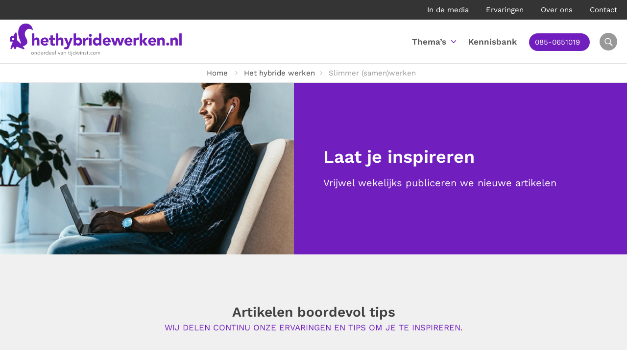

--- FILE ---
content_type: text/html; charset=UTF-8
request_url: https://hethybridewerken.nl/category/het-hybride-werken/slimmer-samenwerken/
body_size: 29062
content:
<!DOCTYPE HTML>
<html lang="nl-NL">
<head><meta charset="UTF-8" /><script>if(navigator.userAgent.match(/MSIE|Internet Explorer/i)||navigator.userAgent.match(/Trident\/7\..*?rv:11/i)){var href=document.location.href;if(!href.match(/[?&]nowprocket/)){if(href.indexOf("?")==-1){if(href.indexOf("#")==-1){document.location.href=href+"?nowprocket=1"}else{document.location.href=href.replace("#","?nowprocket=1#")}}else{if(href.indexOf("#")==-1){document.location.href=href+"&nowprocket=1"}else{document.location.href=href.replace("#","&nowprocket=1#")}}}}</script><script>(()=>{class RocketLazyLoadScripts{constructor(){this.v="2.0.4",this.userEvents=["keydown","keyup","mousedown","mouseup","mousemove","mouseover","mouseout","touchmove","touchstart","touchend","touchcancel","wheel","click","dblclick","input"],this.attributeEvents=["onblur","onclick","oncontextmenu","ondblclick","onfocus","onmousedown","onmouseenter","onmouseleave","onmousemove","onmouseout","onmouseover","onmouseup","onmousewheel","onscroll","onsubmit"]}async t(){this.i(),this.o(),/iP(ad|hone)/.test(navigator.userAgent)&&this.h(),this.u(),this.l(this),this.m(),this.k(this),this.p(this),this._(),await Promise.all([this.R(),this.L()]),this.lastBreath=Date.now(),this.S(this),this.P(),this.D(),this.O(),this.M(),await this.C(this.delayedScripts.normal),await this.C(this.delayedScripts.defer),await this.C(this.delayedScripts.async),await this.T(),await this.F(),await this.j(),await this.A(),window.dispatchEvent(new Event("rocket-allScriptsLoaded")),this.everythingLoaded=!0,this.lastTouchEnd&&await new Promise(t=>setTimeout(t,500-Date.now()+this.lastTouchEnd)),this.I(),this.H(),this.U(),this.W()}i(){this.CSPIssue=sessionStorage.getItem("rocketCSPIssue"),document.addEventListener("securitypolicyviolation",t=>{this.CSPIssue||"script-src-elem"!==t.violatedDirective||"data"!==t.blockedURI||(this.CSPIssue=!0,sessionStorage.setItem("rocketCSPIssue",!0))},{isRocket:!0})}o(){window.addEventListener("pageshow",t=>{this.persisted=t.persisted,this.realWindowLoadedFired=!0},{isRocket:!0}),window.addEventListener("pagehide",()=>{this.onFirstUserAction=null},{isRocket:!0})}h(){let t;function e(e){t=e}window.addEventListener("touchstart",e,{isRocket:!0}),window.addEventListener("touchend",function i(o){o.changedTouches[0]&&t.changedTouches[0]&&Math.abs(o.changedTouches[0].pageX-t.changedTouches[0].pageX)<10&&Math.abs(o.changedTouches[0].pageY-t.changedTouches[0].pageY)<10&&o.timeStamp-t.timeStamp<200&&(window.removeEventListener("touchstart",e,{isRocket:!0}),window.removeEventListener("touchend",i,{isRocket:!0}),"INPUT"===o.target.tagName&&"text"===o.target.type||(o.target.dispatchEvent(new TouchEvent("touchend",{target:o.target,bubbles:!0})),o.target.dispatchEvent(new MouseEvent("mouseover",{target:o.target,bubbles:!0})),o.target.dispatchEvent(new PointerEvent("click",{target:o.target,bubbles:!0,cancelable:!0,detail:1,clientX:o.changedTouches[0].clientX,clientY:o.changedTouches[0].clientY})),event.preventDefault()))},{isRocket:!0})}q(t){this.userActionTriggered||("mousemove"!==t.type||this.firstMousemoveIgnored?"keyup"===t.type||"mouseover"===t.type||"mouseout"===t.type||(this.userActionTriggered=!0,this.onFirstUserAction&&this.onFirstUserAction()):this.firstMousemoveIgnored=!0),"click"===t.type&&t.preventDefault(),t.stopPropagation(),t.stopImmediatePropagation(),"touchstart"===this.lastEvent&&"touchend"===t.type&&(this.lastTouchEnd=Date.now()),"click"===t.type&&(this.lastTouchEnd=0),this.lastEvent=t.type,t.composedPath&&t.composedPath()[0].getRootNode()instanceof ShadowRoot&&(t.rocketTarget=t.composedPath()[0]),this.savedUserEvents.push(t)}u(){this.savedUserEvents=[],this.userEventHandler=this.q.bind(this),this.userEvents.forEach(t=>window.addEventListener(t,this.userEventHandler,{passive:!1,isRocket:!0})),document.addEventListener("visibilitychange",this.userEventHandler,{isRocket:!0})}U(){this.userEvents.forEach(t=>window.removeEventListener(t,this.userEventHandler,{passive:!1,isRocket:!0})),document.removeEventListener("visibilitychange",this.userEventHandler,{isRocket:!0}),this.savedUserEvents.forEach(t=>{(t.rocketTarget||t.target).dispatchEvent(new window[t.constructor.name](t.type,t))})}m(){const t="return false",e=Array.from(this.attributeEvents,t=>"data-rocket-"+t),i="["+this.attributeEvents.join("],[")+"]",o="[data-rocket-"+this.attributeEvents.join("],[data-rocket-")+"]",s=(e,i,o)=>{o&&o!==t&&(e.setAttribute("data-rocket-"+i,o),e["rocket"+i]=new Function("event",o),e.setAttribute(i,t))};new MutationObserver(t=>{for(const n of t)"attributes"===n.type&&(n.attributeName.startsWith("data-rocket-")||this.everythingLoaded?n.attributeName.startsWith("data-rocket-")&&this.everythingLoaded&&this.N(n.target,n.attributeName.substring(12)):s(n.target,n.attributeName,n.target.getAttribute(n.attributeName))),"childList"===n.type&&n.addedNodes.forEach(t=>{if(t.nodeType===Node.ELEMENT_NODE)if(this.everythingLoaded)for(const i of[t,...t.querySelectorAll(o)])for(const t of i.getAttributeNames())e.includes(t)&&this.N(i,t.substring(12));else for(const e of[t,...t.querySelectorAll(i)])for(const t of e.getAttributeNames())this.attributeEvents.includes(t)&&s(e,t,e.getAttribute(t))})}).observe(document,{subtree:!0,childList:!0,attributeFilter:[...this.attributeEvents,...e]})}I(){this.attributeEvents.forEach(t=>{document.querySelectorAll("[data-rocket-"+t+"]").forEach(e=>{this.N(e,t)})})}N(t,e){const i=t.getAttribute("data-rocket-"+e);i&&(t.setAttribute(e,i),t.removeAttribute("data-rocket-"+e))}k(t){Object.defineProperty(HTMLElement.prototype,"onclick",{get(){return this.rocketonclick||null},set(e){this.rocketonclick=e,this.setAttribute(t.everythingLoaded?"onclick":"data-rocket-onclick","this.rocketonclick(event)")}})}S(t){function e(e,i){let o=e[i];e[i]=null,Object.defineProperty(e,i,{get:()=>o,set(s){t.everythingLoaded?o=s:e["rocket"+i]=o=s}})}e(document,"onreadystatechange"),e(window,"onload"),e(window,"onpageshow");try{Object.defineProperty(document,"readyState",{get:()=>t.rocketReadyState,set(e){t.rocketReadyState=e},configurable:!0}),document.readyState="loading"}catch(t){console.log("WPRocket DJE readyState conflict, bypassing")}}l(t){this.originalAddEventListener=EventTarget.prototype.addEventListener,this.originalRemoveEventListener=EventTarget.prototype.removeEventListener,this.savedEventListeners=[],EventTarget.prototype.addEventListener=function(e,i,o){o&&o.isRocket||!t.B(e,this)&&!t.userEvents.includes(e)||t.B(e,this)&&!t.userActionTriggered||e.startsWith("rocket-")||t.everythingLoaded?t.originalAddEventListener.call(this,e,i,o):(t.savedEventListeners.push({target:this,remove:!1,type:e,func:i,options:o}),"mouseenter"!==e&&"mouseleave"!==e||t.originalAddEventListener.call(this,e,t.savedUserEvents.push,o))},EventTarget.prototype.removeEventListener=function(e,i,o){o&&o.isRocket||!t.B(e,this)&&!t.userEvents.includes(e)||t.B(e,this)&&!t.userActionTriggered||e.startsWith("rocket-")||t.everythingLoaded?t.originalRemoveEventListener.call(this,e,i,o):t.savedEventListeners.push({target:this,remove:!0,type:e,func:i,options:o})}}J(t,e){this.savedEventListeners=this.savedEventListeners.filter(i=>{let o=i.type,s=i.target||window;return e!==o||t!==s||(this.B(o,s)&&(i.type="rocket-"+o),this.$(i),!1)})}H(){EventTarget.prototype.addEventListener=this.originalAddEventListener,EventTarget.prototype.removeEventListener=this.originalRemoveEventListener,this.savedEventListeners.forEach(t=>this.$(t))}$(t){t.remove?this.originalRemoveEventListener.call(t.target,t.type,t.func,t.options):this.originalAddEventListener.call(t.target,t.type,t.func,t.options)}p(t){let e;function i(e){return t.everythingLoaded?e:e.split(" ").map(t=>"load"===t||t.startsWith("load.")?"rocket-jquery-load":t).join(" ")}function o(o){function s(e){const s=o.fn[e];o.fn[e]=o.fn.init.prototype[e]=function(){return this[0]===window&&t.userActionTriggered&&("string"==typeof arguments[0]||arguments[0]instanceof String?arguments[0]=i(arguments[0]):"object"==typeof arguments[0]&&Object.keys(arguments[0]).forEach(t=>{const e=arguments[0][t];delete arguments[0][t],arguments[0][i(t)]=e})),s.apply(this,arguments),this}}if(o&&o.fn&&!t.allJQueries.includes(o)){const e={DOMContentLoaded:[],"rocket-DOMContentLoaded":[]};for(const t in e)document.addEventListener(t,()=>{e[t].forEach(t=>t())},{isRocket:!0});o.fn.ready=o.fn.init.prototype.ready=function(i){function s(){parseInt(o.fn.jquery)>2?setTimeout(()=>i.bind(document)(o)):i.bind(document)(o)}return"function"==typeof i&&(t.realDomReadyFired?!t.userActionTriggered||t.fauxDomReadyFired?s():e["rocket-DOMContentLoaded"].push(s):e.DOMContentLoaded.push(s)),o([])},s("on"),s("one"),s("off"),t.allJQueries.push(o)}e=o}t.allJQueries=[],o(window.jQuery),Object.defineProperty(window,"jQuery",{get:()=>e,set(t){o(t)}})}P(){const t=new Map;document.write=document.writeln=function(e){const i=document.currentScript,o=document.createRange(),s=i.parentElement;let n=t.get(i);void 0===n&&(n=i.nextSibling,t.set(i,n));const c=document.createDocumentFragment();o.setStart(c,0),c.appendChild(o.createContextualFragment(e)),s.insertBefore(c,n)}}async R(){return new Promise(t=>{this.userActionTriggered?t():this.onFirstUserAction=t})}async L(){return new Promise(t=>{document.addEventListener("DOMContentLoaded",()=>{this.realDomReadyFired=!0,t()},{isRocket:!0})})}async j(){return this.realWindowLoadedFired?Promise.resolve():new Promise(t=>{window.addEventListener("load",t,{isRocket:!0})})}M(){this.pendingScripts=[];this.scriptsMutationObserver=new MutationObserver(t=>{for(const e of t)e.addedNodes.forEach(t=>{"SCRIPT"!==t.tagName||t.noModule||t.isWPRocket||this.pendingScripts.push({script:t,promise:new Promise(e=>{const i=()=>{const i=this.pendingScripts.findIndex(e=>e.script===t);i>=0&&this.pendingScripts.splice(i,1),e()};t.addEventListener("load",i,{isRocket:!0}),t.addEventListener("error",i,{isRocket:!0}),setTimeout(i,1e3)})})})}),this.scriptsMutationObserver.observe(document,{childList:!0,subtree:!0})}async F(){await this.X(),this.pendingScripts.length?(await this.pendingScripts[0].promise,await this.F()):this.scriptsMutationObserver.disconnect()}D(){this.delayedScripts={normal:[],async:[],defer:[]},document.querySelectorAll("script[type$=rocketlazyloadscript]").forEach(t=>{t.hasAttribute("data-rocket-src")?t.hasAttribute("async")&&!1!==t.async?this.delayedScripts.async.push(t):t.hasAttribute("defer")&&!1!==t.defer||"module"===t.getAttribute("data-rocket-type")?this.delayedScripts.defer.push(t):this.delayedScripts.normal.push(t):this.delayedScripts.normal.push(t)})}async _(){await this.L();let t=[];document.querySelectorAll("script[type$=rocketlazyloadscript][data-rocket-src]").forEach(e=>{let i=e.getAttribute("data-rocket-src");if(i&&!i.startsWith("data:")){i.startsWith("//")&&(i=location.protocol+i);try{const o=new URL(i).origin;o!==location.origin&&t.push({src:o,crossOrigin:e.crossOrigin||"module"===e.getAttribute("data-rocket-type")})}catch(t){}}}),t=[...new Map(t.map(t=>[JSON.stringify(t),t])).values()],this.Y(t,"preconnect")}async G(t){if(await this.K(),!0!==t.noModule||!("noModule"in HTMLScriptElement.prototype))return new Promise(e=>{let i;function o(){(i||t).setAttribute("data-rocket-status","executed"),e()}try{if(navigator.userAgent.includes("Firefox/")||""===navigator.vendor||this.CSPIssue)i=document.createElement("script"),[...t.attributes].forEach(t=>{let e=t.nodeName;"type"!==e&&("data-rocket-type"===e&&(e="type"),"data-rocket-src"===e&&(e="src"),i.setAttribute(e,t.nodeValue))}),t.text&&(i.text=t.text),t.nonce&&(i.nonce=t.nonce),i.hasAttribute("src")?(i.addEventListener("load",o,{isRocket:!0}),i.addEventListener("error",()=>{i.setAttribute("data-rocket-status","failed-network"),e()},{isRocket:!0}),setTimeout(()=>{i.isConnected||e()},1)):(i.text=t.text,o()),i.isWPRocket=!0,t.parentNode.replaceChild(i,t);else{const i=t.getAttribute("data-rocket-type"),s=t.getAttribute("data-rocket-src");i?(t.type=i,t.removeAttribute("data-rocket-type")):t.removeAttribute("type"),t.addEventListener("load",o,{isRocket:!0}),t.addEventListener("error",i=>{this.CSPIssue&&i.target.src.startsWith("data:")?(console.log("WPRocket: CSP fallback activated"),t.removeAttribute("src"),this.G(t).then(e)):(t.setAttribute("data-rocket-status","failed-network"),e())},{isRocket:!0}),s?(t.fetchPriority="high",t.removeAttribute("data-rocket-src"),t.src=s):t.src="data:text/javascript;base64,"+window.btoa(unescape(encodeURIComponent(t.text)))}}catch(i){t.setAttribute("data-rocket-status","failed-transform"),e()}});t.setAttribute("data-rocket-status","skipped")}async C(t){const e=t.shift();return e?(e.isConnected&&await this.G(e),this.C(t)):Promise.resolve()}O(){this.Y([...this.delayedScripts.normal,...this.delayedScripts.defer,...this.delayedScripts.async],"preload")}Y(t,e){this.trash=this.trash||[];let i=!0;var o=document.createDocumentFragment();t.forEach(t=>{const s=t.getAttribute&&t.getAttribute("data-rocket-src")||t.src;if(s&&!s.startsWith("data:")){const n=document.createElement("link");n.href=s,n.rel=e,"preconnect"!==e&&(n.as="script",n.fetchPriority=i?"high":"low"),t.getAttribute&&"module"===t.getAttribute("data-rocket-type")&&(n.crossOrigin=!0),t.crossOrigin&&(n.crossOrigin=t.crossOrigin),t.integrity&&(n.integrity=t.integrity),t.nonce&&(n.nonce=t.nonce),o.appendChild(n),this.trash.push(n),i=!1}}),document.head.appendChild(o)}W(){this.trash.forEach(t=>t.remove())}async T(){try{document.readyState="interactive"}catch(t){}this.fauxDomReadyFired=!0;try{await this.K(),this.J(document,"readystatechange"),document.dispatchEvent(new Event("rocket-readystatechange")),await this.K(),document.rocketonreadystatechange&&document.rocketonreadystatechange(),await this.K(),this.J(document,"DOMContentLoaded"),document.dispatchEvent(new Event("rocket-DOMContentLoaded")),await this.K(),this.J(window,"DOMContentLoaded"),window.dispatchEvent(new Event("rocket-DOMContentLoaded"))}catch(t){console.error(t)}}async A(){try{document.readyState="complete"}catch(t){}try{await this.K(),this.J(document,"readystatechange"),document.dispatchEvent(new Event("rocket-readystatechange")),await this.K(),document.rocketonreadystatechange&&document.rocketonreadystatechange(),await this.K(),this.J(window,"load"),window.dispatchEvent(new Event("rocket-load")),await this.K(),window.rocketonload&&window.rocketonload(),await this.K(),this.allJQueries.forEach(t=>t(window).trigger("rocket-jquery-load")),await this.K(),this.J(window,"pageshow");const t=new Event("rocket-pageshow");t.persisted=this.persisted,window.dispatchEvent(t),await this.K(),window.rocketonpageshow&&window.rocketonpageshow({persisted:this.persisted})}catch(t){console.error(t)}}async K(){Date.now()-this.lastBreath>45&&(await this.X(),this.lastBreath=Date.now())}async X(){return document.hidden?new Promise(t=>setTimeout(t)):new Promise(t=>requestAnimationFrame(t))}B(t,e){return e===document&&"readystatechange"===t||(e===document&&"DOMContentLoaded"===t||(e===window&&"DOMContentLoaded"===t||(e===window&&"load"===t||e===window&&"pageshow"===t)))}static run(){(new RocketLazyLoadScripts).t()}}RocketLazyLoadScripts.run()})();</script>
	
	
	<title>Slimmer (samen)werken Archieven - Het Hybride werken</title>
<link data-rocket-preload as="style" href="https://fonts.googleapis.com/css2?family=Work+Sans:ital,wght@0,300;0,400;0,500;0,600;0,700;1,300;1,400;1,500;1,600;1,700&#038;display=swap" rel="preload">
<link href="https://fonts.googleapis.com/css2?family=Work+Sans:ital,wght@0,300;0,400;0,500;0,600;0,700;1,300;1,400;1,500;1,600;1,700&#038;display=swap" media="print" onload="this.media=&#039;all&#039;" rel="stylesheet">
<style id="wpr-usedcss">:root{--grid-gutter:40px}.row{display:-webkit-box;display:-ms-flexbox;display:flex;-webkit-box-orient:horizontal;-webkit-box-direction:normal;-ms-flex-flow:row wrap;flex-flow:row wrap;-webkit-box-pack:start;-ms-flex-pack:start;justify-content:flex-start}.col{-webkit-box-flex:1;-ms-flex:1;flex:1}.col,[class*=" col-"],[class^=col-]{margin:0 calc(var(--grid-gutter)/ 2)}.col-3{-webkit-box-flex:0;-ms-flex:0 0 calc((100% / (12/3)) - var(--grid-gutter));flex:0 0 calc((100% / (12/3)) - var(--grid-gutter));max-width:calc((100% / (12/3)) - var(--grid-gutter))}.col-6{-webkit-box-flex:0;-ms-flex:0 0 calc((100% / (12/6)) - var(--grid-gutter));flex:0 0 calc((100% / (12/6)) - var(--grid-gutter));max-width:calc((100% / (12/6)) - var(--grid-gutter))}.col-12{-webkit-box-flex:0;-ms-flex:0 0 calc((100% / (12/12)) - var(--grid-gutter));flex:0 0 calc((100% / (12/12)) - var(--grid-gutter));max-width:calc((100% / (12/12)) - var(--grid-gutter))}@media screen and (max-width:567px){.container{width:100%}.col,[class*=col-],[class^=col-]{-webkit-box-flex:0;-ms-flex:0 1 100%!important;flex:0 1 100%!important;max-width:100%!important}}@media screen and (min-width:960px){.col-3-md{-webkit-box-flex:0;-ms-flex:0 0 calc((100% / (12/3)) - var(--grid-gutter));flex:0 0 calc((100% / (12/3)) - var(--grid-gutter));max-width:calc((100% / (12/3)) - var(--grid-gutter))}.col-4-md{-webkit-box-flex:0;-ms-flex:0 0 calc((100% / (12/4)) - var(--grid-gutter));flex:0 0 calc((100% / (12/4)) - var(--grid-gutter));max-width:calc((100% / (12/4)) - var(--grid-gutter))}.col-6-md{-webkit-box-flex:0;-ms-flex:0 0 calc((100% / (12/6)) - var(--grid-gutter));flex:0 0 calc((100% / (12/6)) - var(--grid-gutter));max-width:calc((100% / (12/6)) - var(--grid-gutter))}.col-8-md{-webkit-box-flex:0;-ms-flex:0 0 calc((100% / (12/8)) - var(--grid-gutter));flex:0 0 calc((100% / (12/8)) - var(--grid-gutter));max-width:calc((100% / (12/8)) - var(--grid-gutter))}}.pull-right{float:right!important}.pull-left{float:left!important}.is-vertical-align{display:-webkit-box;display:-ms-flexbox;display:flex;-webkit-box-align:center;-ms-flex-align:center;align-items:center}@media screen and (max-width:567px){.hide-xs{display:none!important}}@media screen and (min-width:568px) and (max-width:959px){.hide-sm{display:none!important}}.awsm-grid-expanded-content::after{content:"";display:table;clear:both}.awsm-grid-show{display:block;float:left;width:100%;position:relative}a,body,caption,center,code,div,fieldset,form,h1,h3,html,i,iframe,img,label,legend,li,object,ol,p,pre,span,table,tbody,td,tr,ul{margin:0;padding:0;border:0;outline:0;font-size:100%;vertical-align:baseline;background:0 0}body{line-height:1}ol,ul{list-style:none}table{border-collapse:collapse;border-spacing:0}*,:after,:before{-webkit-box-sizing:border-box;-moz-box-sizing:border-box;box-sizing:border-box}:root{--primary-color:#701ebd;--secondary-color:#2b9d10;--hover-color:#9f62d7}@media screen and (max-width:442px){#spacer{height:150px!important}#header{top:60px!important}#nav{top:150px!important}}body{color:#343434;font:17px/26px 'Work Sans',sans-serif}h1,h3{color:#414141;font-weight:600}h1{font-size:36px;line-height:42px}h3{font-size:24px;line-height:22px}p:not(:last-child){margin-bottom:20px}a{color:var(--primary-color);text-decoration:none;transition:all .2s}p a{text-decoration:underline}p a:hover{text-decoration:none}img{max-width:100%;height:auto}::placeholder{color:#3b4347;opacity:1}::-ms-input-placeholder{color:#3b4347}form label,form legend{color:#79797c;font-weight:400;font-size:13px}input:not([type=radio],[type=checkbox]),select,textarea{width:100%;margin-bottom:15px;padding:9px 15px;background:#fff;color:#626262;font:400 16px/28px 'Work Sans',sans-serif;text-align:left;border:1px solid #cacacb;border-radius:4px;transition:all .2s;-webkit-appearance:none}input:not([type=radio],[type=checkbox]):focus,select:focus,textarea:focus{border-color:#626262}select{background:url(https://hethybridewerken.nl/wp-content/themes/hethybridewerken/img/select-arrow.png) right 10px center/14px 8px no-repeat #fff}textarea{height:100px}input[type=button]{width:auto}input[type=submit]{width:auto;margin:0;background:var(--primary-color);color:#fff;font:400 16px/28px 'Work Sans',sans-serif;text-align:center;border-color:var(--primary-color)}input[type=submit]:hover{background-color:#666566;background-position:center right 15px;border-color:#666566;cursor:pointer}.left{float:left}.right{float:right}.text-center{text-align:center}.text-right{text-align:right}.alternate{background:#f0f0f0}.fluid{width:100%;float:left}.container{max-width:1236px;max-width:1280px;margin:0 auto;padding:0}.title{margin-bottom:55px}.title h1{color:var(--primary-color)}span.subtitle{color:var(--primary-color);text-transform:uppercase}a.button{display:inline-block;padding:8px 25px;color:#59595c;font-weight:400;font-size:16px;line-height:30px;text-align:left;text-decoration:none;border:1px solid #00000029;border-radius:4px}a.button:hover{color:#59595c;border-color:#59595c}a.button.primary{background:var(--primary-color);color:#fff;border:1px solid var(--primary-color)}a.button.primary:hover{background-color:var(--secondary-color);border-color:var(--secondary-color)}a.button.secondary{background:#343434;color:#fff;border:1px solid #343434}a.button.secondary:hover{background-color:#fff;color:#343434;border-color:#fff}a.button img{vertical-align:middle}a.button:hover svg{transition:all .2s;margin-left:5px}.video-container{position:relative;height:0;margin-bottom:40px;padding-bottom:56.25%;padding-top:30px;overflow:hidden}.video-container embed,.video-container iframe,.video-container object{position:absolute;top:0;left:0;width:100%;height:100%}.play{position:absolute;left:50%;top:50%;transform:translate(-50%,200%);display:block;height:48px;padding:5px 15px 5px 5px;background:#fff;color:#414141;border-radius:24px}.play:hover{background:var(--primary-color);color:#fff}.play span,.play svg{float:left;display:block}.play svg{margin-right:10px;color:var(--primary-color);font-size:38px;transition:color .2s}.play:hover svg{color:#fff}.play span{font-size:17px;line-height:38px}.calendar{margin-bottom:45px}.pagination{text-align:center}.pagination a,.pagination span{display:inline-block;margin:2px;padding:6px 15px;font-size:16px;text-transform:uppercase;border-radius:22px}.pagination a{background:var(--primary-color);color:#fff;border:1px solid var(--primary-color)}.pagination a:hover{background:0 0;color:var(--primary-color)}.pagination span.current{background:0 0;color:#343434;border:1px solid #707070}.block{padding:30px;background:#fff;border-radius:5px;overflow:hidden}.block h3{margin-bottom:15px;font-size:22px;line-height:27px}.block input{width:100%}.block input[type=email]{background:0 0}.block .slider{float:left;width:calc(100% - 100px);margin:20px 50px 0}.block .slider .slide{float:left;width:100%}.accordion{float:left;width:100%;margin:15px 0 50px!important;border-top:1px solid #bcbcbc}.accordion>li{float:left;width:100%;padding:17px 0;font-size:18px;line-height:28px;list-style:none;border-bottom:1px solid #bcbcbc;list-style:none!important}.accordion>li .accordion-control{padding-right:28px;background:url(https://hethybridewerken.nl/wp-content/themes/hethybridewerken/img/accordion-open.png) right center/25px no-repeat;border:none;cursor:pointer}.accordion>li .accordion-control.open{background-image:url(https://hethybridewerken.nl/wp-content/themes/hethybridewerken/img/accordion-close.png)}.accordion>li .accordion-control h3{margin-bottom:0;color:var(--primary-color);font-size:18px;line-height:28px}.accordion>li .accordion-panel{display:none;padding-top:10px;padding-bottom:20px}.flickity-viewport{transition:height .2s}.flickity-button{background:#ededed!important;color:#414141!important}.flickity-prev-next-button{width:60px!important;height:60px!important;margin-top:-20px}.flickity-prev-next-button .flickity-button-icon{top:35%!important;left:35%!important;width:30%!important;height:30%!important}p.post-meta span.date{margin-right:15px;color:#666566;font-size:14px}p.post-meta span.time{color:var(--primary-color);font-size:14px}p.post-meta span.time svg{margin-top:-2px;vertical-align:middle}.share ul{margin:10px 0 0!important;overflow:hidden}.share ul li{float:left;margin:0 10px 10px 0;list-style:none!important}.share ul li a{display:block;width:34px;height:34px;background:var(--primary-color);color:#fff;line-height:34px;text-align:center;border-radius:17px;transition:background .2s}.share ul li a:hover{background:#666566}.label{display:block;padding:1px 10px;background:#343434;color:#fff;font-size:14px;line-height:22px;text-align:center;border-radius:12px}#top{padding:10px 0;background:#343434;color:#fff;line-height:40px;font-weight:400;font-size:15px;line-height:20px}#top ul li{display:inline-block;margin-left:30px}#top ul li:first-child{margin-left:0}#top ul li a{color:#fff}#top ul li a:hover{color:var(--hover-color)}#top ul li img{margin-right:5px;vertical-align:text-top}#header{position:relative;height:90px;background:#fff;font-weight:600;font-size:15px;line-height:90px;border-bottom:1px solid #e2e2e2}#header .container{position:relative}#header #logo img{float:left;margin:8px 0 16px}#header .header-toggle-search{float:right;display:block;width:36px;height:36px;margin:27px 0 27px 20px;background:url(https://hethybridewerken.nl/wp-content/themes/hethybridewerken/img/search.webp) center no-repeat #989898;background-size:24px;color:#fff;font-size:20px;line-height:42px;text-align:center;border-radius:100%;transition:all .2s}#header .header-toggle-search:hover{background-color:#666566;color:#fff}#header .header-search{display:none;position:absolute;right:2px;top:110px;padding:20px;background:#fff;box-shadow:0 0 6px #00000029;border-radius:5px;z-index:1}#header .header-search:before{position:absolute;top:-10px;right:26px;width:0;height:0;border-right:10px solid transparent;border-bottom:10px solid #fff;border-left:10px solid transparent;content:" "}#header .header-search form{width:380px}#header .header-search form button,#header .header-search form input{float:left;height:48px}#header .header-search form input{width:366px;width:calc(100% - 48px);margin:0;padding:6px 12px;background:#fff;color:#343434;font-size:17px;border:1px solid #707070;border-right:0;border-radius:5px 0 0 5px}#header .header-search form button{width:48px;background:var(--primary-color) url(https://www.verkoelen.nl/wp-content/themes/verkoelen/img/search.png) center no-repeat;background-size:20px;color:#fff;border:0;border-radius:0 5px 5px 0;transition:background .2s}#header .header-search form button:hover{background-color:#707070;cursor:pointer}#nav-icon{position:absolute;top:30px;right:20px;width:30px;height:30px;transform:rotate(0);transition:.5s ease-in-out;cursor:pointer}#nav-icon span{position:absolute;left:0;display:block;width:100%;height:3px;background:var(--primary-color);opacity:1;transform:rotate(0);transition:.25s ease-in-out}#nav-icon span:first-child{top:6px}#nav-icon span:nth-child(2){top:13px}#nav-icon span:nth-child(3){top:20px}#nav-icon.open span:first-child{top:14px;transform:rotate(45deg)}#nav-icon.open span:nth-child(2){opacity:0}#nav-icon.open span:nth-child(3){top:14px;transform:rotate(-45deg)}#breadcrumbs{padding:6px 0;color:#989898;font-size:15px;border-bottom:1px solid #e2e2e2}#breadcrumbs ul li{display:inline-block;margin-right:10px;padding-left:18px;background:url(https://hethybridewerken.nl/wp-content/themes/hethybridewerken/img/li-breadcrumbs.png) left center/5px 8px no-repeat}#breadcrumbs ul li:first-child{padding-left:0;background:0 0}#breadcrumbs ul li:empty{display:none}#breadcrumbs ul li a{color:#414141}#breadcrumbs ul li a:hover{color:var(--primary-color)}#breadcrumbs ul li a:not(:first-child){margin-left:10px;padding-left:18px;background:url(https://hethybridewerken.nl/wp-content/themes/hethybridewerken/img/li-breadcrumbs.png) left center/5px 8px no-repeat}#content{padding:60px 0}#content h1{margin-bottom:10px;color:var(--primary-color)}#content h3{margin-bottom:4px}#content form{--grid-gutter:20px}#mc_embed_signup form{padding:0!important}#mc_embed_signup .mc-field-group{width:100%!important;min-height:0!important;padding-bottom:0!important}#mc_embed_signup .mc-field-group input{padding:9px 15px!important;text-indent:0!important}#mc_embed_signup input{border:1px solid #cacacb!important;border-radius:4px!important}#mc_embed_signup input:focus{border-color:#626262!important}#mc_embed_signup .button{width:100%!important;height:48px!important;margin:0!important;padding:0!important;background-color:var(--primary-color)!important;color:#fff!important;font-size:16px!important;line-height:48px!important;border:0!important}#mc_embed_signup .button:hover{background-color:#666566!important}.banner{position:relative;width:100%;background-color:var(--primary-color);background-position:center;background-size:cover;background-repeat:no-repeat;color:#fff;font-size:20px;line-height:34px;overflow:hidden}.banner h1{margin-bottom:15px!important;color:#fff!important}.banner a{color:#fff}.banner a.button{margin-bottom:10px}.banner ul{margin-bottom:25px}.banner ul li{padding-left:27px;background:url(https://hethybridewerken.nl/wp-content/themes/hethybridewerken/img/banner-li.png) left 6px/20px no-repeat}.banner ul li svg{display:none}.banner .container{max-width:100%}.banner .col{margin:0;background-position:center;background-size:cover;background-repeat:no-repeat}.banner .col:last-child{padding:20px 60px}.contentrow{padding:100px 0}.contentrow+.contentrow:not(.custom-colors){padding:0 0 100px}.contentrow h1,.contentrow h3{color:inherit}.contentrow ol,.contentrow ul{margin-left:20px}.contentrow ol:not(:last-child),.contentrow ul:not(:last-child){margin-bottom:20px}.contentrow ol li,.contentrow ul li{margin-bottom:10px}.contentrow ul li{list-style:disc}.contentrow ol li{list-style:decimal}.contentrow ol li ol li,.contentrow ol li ul li,.contentrow ul li ol li,.contentrow ul li ul li{margin-bottom:0}.contentrow ol li ul li,.contentrow ul li ul li{list-style:disc}.contentrow ol li ol li,.contentrow ul li ol li{list-style:decimal}.contentslider{background:#343434;padding:80px 0 60px}.contentslider .block{position:relative;margin-bottom:40px;padding:30px 20px;padding:30px;font-size:16px;line-height:24px}.contentslider .slider{float:left;width:100%}.contentslider .slider .flickity-prev-next-button.next,.contentslider .slider .flickity-prev-next-button.previous{position:absolute}.contentslider .slider .flickity-prev-next-button.next{left:auto;right:50%;margin-right:-650px}.contentslider .slider .flickity-prev-next-button.previous{right:auto;left:50%;margin-left:-650px}.contentslider .slider .slide{float:left;width:calc(33.33333% - 40px);max-width:386.66px;margin:0 20px 40px;transition:opacity .2s;min-height:calc(100% - 40px)}.contentslider .slider .slide:not(.is-selected){opacity:.3}.logoslider{padding:85px 0 100px}.logoslider+.logoslider{border-top:1px solid #bcbcbc}.logoslider .slider{float:left;width:100%}.logoslider .slider .slide{display:flex;justify-content:center;align-items:center;width:16.66666%;height:auto;min-height:100%;padding:0 20px}.logoslider .slider .slide img{width:100%}.references{padding:100px 0 60px}.references .slider{float:left;width:100%}.references .slider .flickity-prev-next-button.next,.references .slider .flickity-prev-next-button.previous{position:absolute}.references .slider .flickity-prev-next-button.next{left:auto;right:50%;margin-right:-650px}.references .slider .flickity-prev-next-button.previous{right:auto;left:50%;margin-left:-650px}.references .slider .slide{float:left;width:calc(33.33333% - 40px);min-height:calc(100% - 40px);max-width:386.66px;margin:0 20px 40px;transition:opacity .2s}.references .slider .slide:not(.is-selected){opacity:.3}.month .title{margin-bottom:20px}.month .title h3{font-size:18px}.reviewslider{padding:100px 0;background:url(https://hethybridewerken.nl/wp-content/themes/hethybridewerken/img/reviewslider-bg.webp) center/cover no-repeat #343434}.reviewslider .flickity-prev-next-button.previous{left:-110px}.reviewslider .flickity-prev-next-button.next{right:-110px}.items .item{margin-bottom:40px}.items .item img{float:left;width:60px;margin:0 20px 20px 0}.items .item div{float:left;width:calc(100% - 80px)}.items .item div h3{font-weight:600;font-size:18px}#news{padding:100px 0}#news .post{margin-bottom:40px;background:#fff;border-radius:5px;overflow:hidden}#news .post .image{position:relative;float:left;width:100%;background:#343434}#news .post .image img{float:left;width:100%;transition:opacity .2s}#news .post .image img:hover{opacity:.8}#news .post .image .label{position:absolute;bottom:20px;left:20px}#news .post .content{float:left;width:100%;padding:15px 20px 25px}#news .post .content h3{margin-bottom:10px;font-size:18px}#news .post .content h3 a{color:#343434;text-overflow:ellipsis;overflow:hidden;display:-webkit-box;-webkit-line-clamp:2;-webkit-box-orient:vertical}#news .post .content h3 a:hover{color:var(--primary-color)}#news .post .content p{text-overflow:ellipsis;overflow:hidden;display:-webkit-box;-webkit-line-clamp:3;-webkit-box-orient:vertical}#news .post .content p:first-child{margin-bottom:5px}#news .post .content a svg{width:0;visibility:hidden;opacity:0;transition:all .2s}#news .post .content a:hover svg{width:auto;visibility:visible;opacity:1}#usp{padding:80px 0 40px;background:var(--primary-color);color:#fff;font-size:15px;line-height:22px}#usp .col{padding-bottom:40px}#usp .col h3{margin-bottom:5px;color:#fff;font-weight:500;font-size:17px}#usp .col img{height:38px;width:auto!important;margin-bottom:5px}#footer{padding:50px 0 30px;background:#343434;color:#fff;font-size:14px;line-height:26px}#footer .col{padding:20px 0}#footer .widgettitle{color:#fff;font-weight:400;font-size:16px;line-height:36px}#footer .textwidget{float:left;width:100%;margin-bottom:29px}#footer a{color:#d0d0d0}#footer ul{font-size:14px;line-height:26px}#footer ul li a{color:#fff}#footer ul li a:hover{color:var(--hover-color)}#footer img{margin-right:5px}#footer ::placeholder{color:#fff;opacity:1}#footer :-ms-input-placeholder{color:#fff}#footer ::-ms-input-placeholder{color:#fff}#footer form{float:left;width:100%;margin:0 0 60px}#footer input{float:left}#footer input[type=email]{width:100%;background:#343434;color:#fff;border-color:#989898}#footer input[type=submit]{width:100%}#footer .share ul{margin:0!important}#footer .share ul li a{background:#ededed;color:#343434}#footer .share ul li a:hover{background:#fff}#socket{padding:18px 0;background:#2b2b2b;color:#c4c4c4;font-size:14px}#socket ul li{display:inline-block}#socket ul li:not(:last-child){margin-right:40px}#socket ul li:not(:first-child):before{float:left;margin-left:-25px;display:block;color:var(--hover-color);content:"•"}#socket ul li a{color:#fff}#socket ul li a:hover{color:var(--hover-color)}@media screen and (max-width:959px){h1{font-size:32px;line-height:38px}#top .row{text-align:center}#top ul li{margin-left:12px}#spacer{width:100%;height:130px}#top{position:fixed;top:0;left:0;z-index:1}#header{position:fixed;top:40px;left:0;z-index:1}#header .header-toggle-search{position:absolute;top:0;right:20px;float:none}#nav{display:none;position:fixed;float:none;top:130px;left:0;width:100%;height:auto;height:calc(100vh - 130px);padding:0;background:#fff;font-size:20px;line-height:24px;z-index:3;overflow-y:scroll}#nav ul{list-style:none;text-align:left}#nav ul li{position:relative;width:100%;margin:0;padding:0}#nav ul li.menu-item-has-children:before{position:absolute;top:17px;right:35px;width:8px;height:14px;background:url(https://hethybridewerken.nl/wp-content/themes/hethybridewerken/img/mobile-nav-arrow.svg) center/8px 14px no-repeat;transition:transform .2s;content:" "}#nav ul li.menu-item-has-children.open:before{transform:rotate(90deg)}#nav ul li a{display:block;width:100%;margin:0;padding:11px 35px;color:#414141;border-bottom:1px solid #eaeaea}#nav ul li a:hover{color:#414141}#nav ul li ul{background:#f5f5f5;font-weight:500;font-size:18px}#nav ul li ul li ul{background:#f5f5f5}#nav ul li ul li ul li a{padding:11px 50px;color:var(--primary-color)}#mega-menu{display:none!important}#themes-menu{display:none!important}#header .header-search{border-radius:0}#header .header-toggle-search{margin:27px 50px 27px 0}#header .header-search{right:0;top:90px;width:100%;border-bottom:1px solid #e2e2e2;box-shadow:none}#header .header-search:before{display:none}#header .header-search form{width:100%}.banner{font-size:18px;line-height:30px}.banner .col:last-child{padding:45px 20px 20px}.contentslider .slider .slide,.references .slider .slide{width:calc(50% - 40px)}.logoslider .slider .slide{width:33.33333%}}@media screen and (max-width:767px){.logoslider .slider .slide{width:50%}}@media screen and (max-width:567px){.contentslider .slider .flickity-prev-next-button.next,.contentslider .slider .flickity-prev-next-button.previous,.references .slider .flickity-prev-next-button.next,.references .slider .flickity-prev-next-button.previous{width:34px!important;height:34px!important}.contentslider .slider .slide,.references .slider .slide{width:calc(100% - 40px)}}@media screen and (min-width:960px){#nav{float:right;text-align:right}#nav li{position:relative;display:inline-block;margin-left:10px}#nav li.has-themes{padding-right:20px;padding-left:20px;background:url(https://hethybridewerken.nl/wp-content/themes/hethybridewerken/img/nav-arrow.png) right center/10px 6px no-repeat}#nav li a{color:#575757}#nav li a:hover{color:var(--primary-color)}#nav li.button{font-weight:400}#nav li.button a{height:36px;padding:9px 20px 9px 12px;background:var(--primary-color);color:#fff;font-size:15px;border-radius:18px}#nav li.button a:hover{background:#666566}#nav li.button a svg{color:#fff}#nav li ul{display:none;position:absolute;top:90px;left:-40px;width:360px;padding:25px 0;background:#fff;font-weight:400;font-size:17px;line-height:30px;text-align:left;box-shadow:0 2px 15px #00000029;z-index:2}#nav li:hover ul{display:block}#nav li.has-themes ul{display:none}#nav li ul li{width:100%;margin:0;padding:0 60px 0 40px}#nav li ul li ul{display:none!important}#nav-icon{display:none}#mega-menu{display:none;position:absolute;top:90px;left:0;width:100%;padding:40px 20px 60px;background:url(https://hethybridewerken.nl/wp-content/themes/hethybridewerken/img/megamenu-bg.png) center/4000px 10px repeat-y #fff;font-size:17px;line-height:30px;text-align:left;transition:all .1s;box-shadow:0 10px 15px #00000029;z-index:2}#mega-menu::after{content:"";clear:both;display:table}#mega-menu>ul{width:100%;max-width:1280px;margin:0 auto;padding:0}#mega-menu>ul>li{float:left;width:33.33333%;font-weight:400;font-size:17px}#mega-menu ul li .widgettitle{margin-bottom:10px;color:#343434;color:#343434;font-weight:600;font-size:18px}#mega-menu ul li ul li{margin-bottom:10px}#mega-menu ul li ul li a{color:#343434;text-decoration:none}#mega-menu ul li ul li a:hover{color:var(--primary-color)}#mega-menu>ul>li:first-child{padding-right:40px;color:var(--primary-color)}#mega-menu>ul>li:first-child a.button{width:100%;padding:2px 25px;text-align:center}#mega-menu>ul>li:first-child .calendar{margin-bottom:0;background:#ededed}#mega-menu>ul>li:nth-child(2){padding-left:40px;color:var(--primary-color)}#mega-menu>ul>li:nth-child(2) .widgettitle{color:var(--primary-color)}#mega-menu>ul>li:nth-child(2) a{color:var(--primary-color)}#mega-menu>ul>li:nth-child(2) a:hover{color:#343434}#mega-menu>ul>li:nth-child(3){padding-left:40px}#themes-menu{display:none;position:absolute;top:90px;left:0;width:100%;padding:40px 20px 10px;background:#fff;font-size:17px;line-height:30px;text-align:left;transition:all .1s;box-shadow:0 10px 15px #00000029;z-index:2}#themes-menu::after{content:"";clear:both;display:table}#themes-menu>ul{width:100%;max-width:1280px;margin:0 auto;padding:0}#themes-menu>ul>li{float:left;width:33.33333%;margin-bottom:40px;padding:0 20px;font-weight:400;font-size:15px;line-height:22px}#themes-menu>ul>li a{color:#343434}#themes-menu>ul>li a .logo{float:left;width:55px}#themes-menu>ul>li a .text{float:left;width:calc(100% - 55px)}#themes-menu>ul>li a .text img{width:40px;height:40px}#themes-menu>ul>li a .text .widgettitle{font-weight:600;font-size:17px;transition:color .2s}#themes-menu>ul>li a:hover .text .widgettitle{color:var(--primary-color)}.banner .row{min-height:350px}.banner .col:first-child{min-height:350px}}@media screen and (min-width:1024px){#nav li{margin-left:15px}}@media screen and (min-width:1236px){#header{font-size:17px}#nav li{margin-left:20px}#nav li:first-child{margin-left:0}#footer{background:url(https://hethybridewerken.nl/wp-content/themes/hethybridewerken/img/footer-bg.png) center bottom/1920px 700px no-repeat #343434}}@media screen and (min-width:1480px){.logoslider .flickity-prev-next-button.previous{left:-110px}.logoslider .flickity-prev-next-button.next{right:-110px}}@media screen and (max-width:1310px),screen and (min-width:1666px){.contentslider .slider .flickity-prev-next-button.next,.references .slider .flickity-prev-next-button.next{right:10px;margin-right:0}.contentslider .slider .flickity-prev-next-button.previous,.references .slider .flickity-prev-next-button.previous{left:10px;margin-left:0}}.flickity-enabled{position:relative}.flickity-enabled:focus{outline:0}.flickity-viewport{overflow:hidden;position:relative;height:100%}.flickity-slider{position:absolute;width:100%;height:100%}.flickity-enabled.is-draggable{-webkit-tap-highlight-color:transparent;-webkit-user-select:none;-moz-user-select:none;-ms-user-select:none;user-select:none}.flickity-enabled.is-draggable .flickity-viewport{cursor:move;cursor:-webkit-grab;cursor:grab}.flickity-enabled.is-draggable .flickity-viewport.is-pointer-down{cursor:-webkit-grabbing;cursor:grabbing}.flickity-button{position:absolute;background:hsla(0,0%,100%,.75);border:none;color:#333}.flickity-button:hover{background:#fff;cursor:pointer}.flickity-button:focus{outline:0;box-shadow:0 0 0 5px #19f}.flickity-button:active{opacity:.6}.flickity-button:disabled{opacity:.3;cursor:auto;pointer-events:none}.flickity-button-icon{fill:currentColor}.flickity-prev-next-button{top:50%;width:44px;height:44px;border-radius:50%;transform:translateY(-50%)}.flickity-prev-next-button.previous{left:10px}.flickity-prev-next-button.next{right:10px}.flickity-rtl .flickity-prev-next-button.previous{left:auto;right:10px}.flickity-rtl .flickity-prev-next-button.next{right:auto;left:10px}.flickity-prev-next-button .flickity-button-icon{position:absolute;left:20%;top:20%;width:60%;height:60%}.flickity-page-dots{position:absolute;width:100%;bottom:-25px;padding:0;margin:0;list-style:none;text-align:center;line-height:1}.flickity-rtl .flickity-page-dots{direction:rtl}.flickity-page-dots .dot{display:inline-block;width:10px;height:10px;margin:0 8px;background:#333;border-radius:50%;opacity:.25;cursor:pointer}.flickity-page-dots .dot.is-selected{opacity:1}:root{--f-spinner-width:36px;--f-spinner-height:36px;--f-spinner-color-1:rgba(0, 0, 0, .1);--f-spinner-color-2:rgba(17, 24, 28, .8);--f-spinner-stroke:2.75}.f-spinner{margin:auto;padding:0;width:var(--f-spinner-width);height:var(--f-spinner-height)}.f-spinner svg{width:100%;height:100%;vertical-align:top;animation:2s linear infinite f-spinner-rotate}.f-spinner svg *{stroke-width:var(--f-spinner-stroke);fill:none}.f-spinner svg :first-child{stroke:var(--f-spinner-color-1)}.f-spinner svg :last-child{stroke:var(--f-spinner-color-2);animation:2s ease-in-out infinite f-spinner-dash}@keyframes f-spinner-rotate{100%{transform:rotate(360deg)}}@keyframes f-spinner-dash{0%{stroke-dasharray:1,150;stroke-dashoffset:0}50%{stroke-dasharray:90,150;stroke-dashoffset:-35}100%{stroke-dasharray:90,150;stroke-dashoffset:-124}}.f-zoomInUp{animation:var(--f-transition-duration,.2s) ease .1s both f-zoomInUp}@keyframes f-zoomInUp{from{transform:scale(.975) translate3d(0,16px,0);opacity:0}to{transform:scale(1) translate3d(0,0,0);opacity:1}}.f-fadeIn{animation:var(--f-transition-duration,.2s) var(--f-transition-easing,ease) var(--f-transition-delay,0s) both f-fadeIn;z-index:2}.f-fadeOut{animation:var(--f-transition-duration,.2s) var(--f-transition-easing,ease) var(--f-transition-delay,0s) both f-fadeOut;z-index:1}@keyframes f-fadeIn{0%{opacity:0}100%{opacity:1}}@keyframes f-fadeOut{100%{opacity:0}}.f-fadeFastOut{animation:var(--f-transition-duration,.1s) ease-out both f-fadeFastOut;z-index:2}@keyframes f-fadeFastOut{100%{opacity:0}}:root{--f-button-width:40px;--f-button-height:40px;--f-button-border:0;--f-button-border-radius:0;--f-button-color:#374151;--f-button-bg:#f8f8f8;--f-button-hover-bg:#e0e0e0;--f-button-active-bg:#d0d0d0;--f-button-shadow:none;--f-button-transition:all 0.15s ease;--f-button-transform:none;--f-button-svg-width:20px;--f-button-svg-height:20px;--f-button-svg-stroke-width:1.5;--f-button-svg-fill:none;--f-button-svg-filter:none;--f-button-svg-disabled-opacity:0.65}.f-button{display:flex;justify-content:center;align-items:center;box-sizing:content-box;position:relative;margin:0;padding:0;width:var(--f-button-width);height:var(--f-button-height);border:var(--f-button-border);border-radius:var(--f-button-border-radius);color:var(--f-button-color);background:var(--f-button-bg);box-shadow:var(--f-button-shadow);pointer-events:all;cursor:pointer;transition:var(--f-button-transition)}@media(hover:hover){.f-button:hover:not([disabled]){color:var(--f-button-hover-color);background-color:var(--f-button-hover-bg)}}.f-button:active:not([disabled]){background-color:var(--f-button-active-bg)}.f-button:focus:not(:focus-visible){outline:0}.f-button:focus-visible{outline:0;box-shadow:inset 0 0 0 var(--f-button-outline,2px) var(--f-button-outline-color,var(--f-button-color))}.f-button svg{width:var(--f-button-svg-width);height:var(--f-button-svg-height);fill:var(--f-button-svg-fill);stroke:currentColor;stroke-width:var(--f-button-svg-stroke-width);stroke-linecap:round;stroke-linejoin:round;transition:opacity .15s ease;transform:var(--f-button-transform);filter:var(--f-button-svg-filter);pointer-events:none}.f-button[disabled]{cursor:default}.f-button[disabled] svg{opacity:var(--f-button-svg-disabled-opacity)}.f-carousel__nav .f-button.is-next,.f-carousel__nav .f-button.is-prev,.fancybox__nav .f-button.is-next,.fancybox__nav .f-button.is-prev{position:absolute;z-index:1}.is-horizontal .f-carousel__nav .f-button.is-next,.is-horizontal .f-carousel__nav .f-button.is-prev,.is-horizontal .fancybox__nav .f-button.is-next,.is-horizontal .fancybox__nav .f-button.is-prev{top:50%;transform:translateY(-50%)}.is-horizontal .f-carousel__nav .f-button.is-prev,.is-horizontal .fancybox__nav .f-button.is-prev{left:var(--f-button-prev-pos)}.is-horizontal .f-carousel__nav .f-button.is-next,.is-horizontal .fancybox__nav .f-button.is-next{right:var(--f-button-next-pos)}.is-horizontal.is-rtl .f-carousel__nav .f-button.is-prev,.is-horizontal.is-rtl .fancybox__nav .f-button.is-prev{left:auto;right:var(--f-button-next-pos)}.is-horizontal.is-rtl .f-carousel__nav .f-button.is-next,.is-horizontal.is-rtl .fancybox__nav .f-button.is-next{right:auto;left:var(--f-button-prev-pos)}.is-vertical .f-carousel__nav .f-button.is-next,.is-vertical .f-carousel__nav .f-button.is-prev,.is-vertical .fancybox__nav .f-button.is-next,.is-vertical .fancybox__nav .f-button.is-prev{top:auto;left:50%;transform:translateX(-50%)}.is-vertical .f-carousel__nav .f-button.is-prev,.is-vertical .fancybox__nav .f-button.is-prev{top:var(--f-button-next-pos)}.is-vertical .f-carousel__nav .f-button.is-next,.is-vertical .fancybox__nav .f-button.is-next{bottom:var(--f-button-next-pos)}.is-vertical .f-carousel__nav .f-button.is-next svg,.is-vertical .f-carousel__nav .f-button.is-prev svg,.is-vertical .fancybox__nav .f-button.is-next svg,.is-vertical .fancybox__nav .f-button.is-prev svg{transform:rotate(90deg)}.f-carousel__nav .f-button:disabled,.fancybox__nav .f-button:disabled{pointer-events:none}html.with-fancybox{width:auto;overflow:visible;scroll-behavior:auto}html.with-fancybox body{touch-action:none}html.with-fancybox body.hide-scrollbar{width:auto;margin-right:calc(var(--fancybox-body-margin,0px) + var(--fancybox-scrollbar-compensate,0px));overflow:hidden!important;overscroll-behavior-y:none}.fancybox__container{--fancybox-color:#dbdbdb;--fancybox-hover-color:#fff;--fancybox-bg:rgba(24, 24, 27, .98);--fancybox-slide-gap:10px;--f-spinner-width:50px;--f-spinner-height:50px;--f-spinner-color-1:rgba(255, 255, 255, .1);--f-spinner-color-2:#bbb;--f-spinner-stroke:3.65;position:fixed;top:0;left:0;bottom:0;right:0;direction:ltr;display:flex;flex-direction:column;box-sizing:border-box;margin:0;padding:0;color:#f8f8f8;-webkit-tap-highlight-color:transparent;overflow:visible;z-index:var(--fancybox-zIndex,1050);outline:0;transform-origin:top left;-webkit-text-size-adjust:100%;-moz-text-size-adjust:none;-ms-text-size-adjust:100%;text-size-adjust:100%;overscroll-behavior-y:contain}.fancybox__container *,.fancybox__container ::after,.fancybox__container ::before{box-sizing:inherit}.fancybox__container::backdrop{background-color:rgba(0,0,0,0)}.fancybox__backdrop{position:fixed;top:0;left:0;bottom:0;right:0;z-index:-1;background:var(--fancybox-bg);opacity:var(--fancybox-opacity, 1);will-change:opacity}.fancybox__carousel{position:relative;box-sizing:border-box;flex:1;min-height:0;z-index:10;overflow-y:visible;overflow-x:clip}.fancybox__viewport{width:100%;height:100%}.fancybox__viewport.is-draggable{cursor:move;cursor:grab}.fancybox__viewport.is-dragging{cursor:move;cursor:grabbing}.fancybox__track{display:flex;margin:0 auto;height:100%}.fancybox__slide{flex:0 0 auto;position:relative;display:flex;flex-direction:column;align-items:center;width:100%;height:100%;margin:0 var(--fancybox-slide-gap) 0 0;padding:4px;overflow:auto;overscroll-behavior:contain;transform:translate3d(0,0,0);backface-visibility:hidden}.fancybox__container:not(.is-compact) .fancybox__slide.has-close-btn{padding-top:40px}.fancybox__slide::after,.fancybox__slide::before{content:"";flex:0 0 0;margin:auto}.fancybox__backdrop:empty,.fancybox__slide:empty,.fancybox__track:empty,.fancybox__viewport:empty{display:block}.fancybox__content{align-self:center;display:flex;flex-direction:column;position:relative;margin:0;padding:2rem;max-width:100%;color:var(--fancybox-content-color,#374151);background:var(--fancybox-content-bg,#fff);cursor:default;border-radius:0;z-index:20}.is-loading .fancybox__content{opacity:0}.is-draggable .fancybox__content{cursor:move;cursor:grab}.can-zoom_in .fancybox__content{cursor:zoom-in}.can-zoom_out .fancybox__content{cursor:zoom-out}.is-dragging .fancybox__content{cursor:move;cursor:grabbing}.is-animating .fancybox__content,.is-dragging .fancybox__content{will-change:transform,width,height}.fancybox-image{margin:auto;display:block;width:100%;height:100%;min-height:0;object-fit:contain;user-select:none;filter:blur(0px)}.fancybox__caption{align-self:center;max-width:100%;flex-shrink:0;margin:0;padding:14px 0 4px;overflow-wrap:anywhere;line-height:1.375;color:var(--fancybox-color,currentColor);opacity:var(--fancybox-opacity, 1);cursor:auto;visibility:visible}.is-closing .fancybox__caption,.is-loading .fancybox__caption{opacity:0;visibility:hidden}.is-compact .fancybox__caption{padding-bottom:0}.f-button.is-close-btn{--f-button-svg-stroke-width:2;position:absolute;top:0;right:8px;z-index:40}.fancybox__content>.f-button.is-close-btn{--f-button-width:34px;--f-button-height:34px;--f-button-border-radius:4px;--f-button-color:var(--fancybox-color, #fff);--f-button-hover-color:var(--fancybox-color, #fff);--f-button-bg:transparent;--f-button-hover-bg:transparent;--f-button-active-bg:transparent;--f-button-svg-width:22px;--f-button-svg-height:22px;position:absolute;top:-38px;right:0;opacity:.75}.is-loading .fancybox__content>.f-button.is-close-btn{visibility:hidden}.is-zooming-out .fancybox__content>.f-button.is-close-btn{visibility:hidden}.fancybox__content>.f-button.is-close-btn:hover{opacity:1}.fancybox__footer{padding:0;margin:0;position:relative}.fancybox__footer .fancybox__caption{width:100%;padding:24px;opacity:var(--fancybox-opacity, 1);transition:all .25s ease}.is-compact .fancybox__footer{position:absolute;bottom:0;left:0;right:0;z-index:20;background:rgba(24,24,27,.5)}.is-compact .fancybox__footer .fancybox__caption{padding:12px}.is-compact .fancybox__content>.f-button.is-close-btn{--f-button-border-radius:50%;--f-button-color:#fff;--f-button-hover-color:#fff;--f-button-outline-color:#000;--f-button-bg:rgba(0, 0, 0, .6);--f-button-active-bg:rgba(0, 0, 0, .6);--f-button-hover-bg:rgba(0, 0, 0, .6);--f-button-svg-width:18px;--f-button-svg-height:18px;--f-button-svg-filter:none;top:5px;right:5px}.fancybox__nav{--f-button-width:50px;--f-button-height:50px;--f-button-border:0;--f-button-border-radius:50%;--f-button-color:var(--fancybox-color);--f-button-hover-color:var(--fancybox-hover-color);--f-button-bg:transparent;--f-button-hover-bg:rgba(24, 24, 27, .3);--f-button-active-bg:rgba(24, 24, 27, .5);--f-button-shadow:none;--f-button-transition:all 0.15s ease;--f-button-transform:none;--f-button-svg-width:26px;--f-button-svg-height:26px;--f-button-svg-stroke-width:2.5;--f-button-svg-fill:none;--f-button-svg-filter:drop-shadow(1px 1px 1px rgba(24, 24, 27, .5));--f-button-svg-disabled-opacity:0.65;--f-button-next-pos:1rem;--f-button-prev-pos:1rem;opacity:var(--fancybox-opacity, 1)}.fancybox__nav .f-button:before{position:absolute;content:"";top:-30px;right:-20px;left:-20px;bottom:-30px;z-index:1}.is-idle .fancybox__nav{animation:.15s ease-out both f-fadeOut}.is-idle.is-compact .fancybox__footer{pointer-events:none;animation:.15s ease-out both f-fadeOut}.fancybox__slide>.f-spinner{position:absolute;top:50%;left:50%;margin:var(--f-spinner-top,calc(var(--f-spinner-width) * -.5)) 0 0 var(--f-spinner-left,calc(var(--f-spinner-height) * -.5));z-index:30;cursor:pointer}.fancybox-protected{position:absolute;top:0;left:0;right:0;bottom:0;z-index:40;user-select:none}.fancybox-ghost{position:absolute;top:0;left:0;width:100%;height:100%;min-height:0;object-fit:contain;z-index:40;user-select:none;pointer-events:none}.fancybox-focus-guard{outline:0;opacity:0;position:fixed;pointer-events:none}.fancybox__container:not([aria-hidden]){opacity:0}.fancybox__container.is-animated[aria-hidden=false] .fancybox__carousel>:not(.fancybox__viewport),.fancybox__container.is-animated[aria-hidden=false] .fancybox__slide>:not(.fancybox__content),.fancybox__container.is-animated[aria-hidden=false]>:not(.fancybox__backdrop,.fancybox__carousel){animation:var(--f-interface-enter-duration,.25s) ease .1s backwards f-fadeIn}.fancybox__container.is-animated[aria-hidden=false] .fancybox__backdrop{animation:var(--f-backdrop-enter-duration,.35s) ease backwards f-fadeIn}.fancybox__container.is-animated[aria-hidden=true] .fancybox__carousel>:not(.fancybox__viewport),.fancybox__container.is-animated[aria-hidden=true] .fancybox__slide>:not(.fancybox__content),.fancybox__container.is-animated[aria-hidden=true]>:not(.fancybox__backdrop,.fancybox__carousel){animation:var(--f-interface-exit-duration,.15s) ease forwards f-fadeOut}.fancybox__container.is-animated[aria-hidden=true] .fancybox__backdrop{animation:var(--f-backdrop-exit-duration,.35s) ease forwards f-fadeOut}.fancybox__html5video,.fancybox__iframe{border:0;display:block;height:100%;width:100%;background:rgba(0,0,0,0)}.fancybox-placeholder{border:0!important;clip:rect(1px,1px,1px,1px)!important;-webkit-clip-path:inset(50%)!important;clip-path:inset(50%)!important;height:1px!important;margin:-1px!important;overflow:hidden!important;padding:0!important;position:absolute!important;width:1px!important;white-space:nowrap!important}.f-carousel__thumbs{--f-thumb-width:96px;--f-thumb-height:72px;--f-thumb-outline:0;--f-thumb-outline-color:#5eb0ef;--f-thumb-opacity:1;--f-thumb-hover-opacity:1;--f-thumb-selected-opacity:1;--f-thumb-border-radius:2px;--f-thumb-offset:0px;--f-button-next-pos:0;--f-button-prev-pos:0}.f-thumbs{position:relative;flex:0 0 auto;margin:0;overflow:hidden;-webkit-tap-highlight-color:transparent;user-select:none;perspective:1000px;transform:translateZ(0)}.f-thumbs .f-spinner{position:absolute;top:0;left:0;width:100%;height:100%;border-radius:2px;background-image:linear-gradient(#ebeff2,#e2e8f0);z-index:-1}.f-thumbs .f-spinner svg{display:none}.f-thumbs.is-vertical{height:100%}.f-thumbs__viewport{width:100%;height:auto;overflow:hidden;transform:translate3d(0,0,0)}.f-thumbs__track{display:flex}.f-thumbs__slide{position:relative;flex:0 0 auto;box-sizing:content-box;display:flex;align-items:center;justify-content:center;padding:0;margin:0;width:var(--f-thumb-width);height:var(--f-thumb-height);overflow:visible;cursor:pointer}.f-thumbs__slide.is-loading img{opacity:0}.f-thumbs__slide__button{appearance:none;width:var(--f-thumb-width);height:100%;margin:0 -100%;padding:0;border:0;position:relative;border-radius:var(--f-thumb-border-radius);overflow:hidden;background:rgba(0,0,0,0);outline:0;cursor:pointer;pointer-events:auto;touch-action:manipulation;opacity:var(--f-thumb-opacity);transition:opacity .2s ease}.f-thumbs__slide__button:hover{opacity:var(--f-thumb-hover-opacity)}.f-thumbs__slide__button:focus:not(:focus-visible){outline:0}.f-thumbs__slide__button:focus-visible{outline:0;opacity:var(--f-thumb-selected-opacity)}.f-thumbs__slide__img{overflow:hidden;position:absolute;top:0;right:0;bottom:0;left:0;width:100%;height:100%;margin:0;padding:var(--f-thumb-offset);box-sizing:border-box;pointer-events:none;object-fit:cover;border-radius:var(--f-thumb-border-radius)}.f-thumbs.is-horizontal .f-thumbs__track{padding:8px 0 12px}.f-thumbs.is-horizontal .f-thumbs__slide{margin:0 var(--f-thumb-gap) 0 0}.f-thumbs.is-vertical .f-thumbs__track{flex-wrap:wrap;padding:0 8px}.f-thumbs.is-vertical .f-thumbs__slide{margin:0 0 var(--f-thumb-gap) 0}.fancybox__thumbs{--f-thumb-width:96px;--f-thumb-height:72px;--f-thumb-border-radius:2px;--f-thumb-outline:2px;--f-thumb-outline-color:#ededed;position:relative;opacity:var(--fancybox-opacity, 1);transition:max-height .35s cubic-bezier(.23, 1, .32, 1)}.fancybox__thumbs.is-horizontal{padding:0 var(--f-thumb-gap)}.fancybox__thumbs.is-vertical{padding:var(--f-thumb-gap) 0}.is-compact .fancybox__thumbs{--f-thumb-width:64px;--f-thumb-clip-width:32px;--f-thumb-height:48px;--f-thumb-extra-gap:10px}.fancybox__thumbs.is-masked{max-height:0!important}.is-closing .fancybox__thumbs{transition:none!important}.fancybox__toolbar{--f-progress-color:var(--fancybox-color, rgba(255, 255, 255, 0.94));--f-button-width:46px;--f-button-height:46px;--f-button-color:var(--fancybox-color);--f-button-hover-color:var(--fancybox-hover-color);--f-button-bg:rgba(24, 24, 27, .65);--f-button-hover-bg:rgba(70, 70, 73, .65);--f-button-active-bg:rgba(90, 90, 93, .65);--f-button-border-radius:0;--f-button-svg-width:24px;--f-button-svg-height:24px;--f-button-svg-stroke-width:1.5;--f-button-svg-filter:drop-shadow(1px 1px 1px rgba(24, 24, 27, .15));--f-button-svg-fill:none;--f-button-svg-disabled-opacity:0.65;display:flex;flex-direction:row;justify-content:space-between;margin:0;padding:0;font-family:-apple-system,BlinkMacSystemFont,"Segoe UI Adjusted","Segoe UI","Liberation Sans",sans-serif;color:var(--fancybox-color,currentColor);opacity:var(--fancybox-opacity, 1);text-shadow:var(--fancybox-toolbar-text-shadow,1px 1px 1px rgba(0,0,0,.5));pointer-events:none;z-index:20}.fancybox__toolbar :focus-visible{z-index:1}.fancybox__toolbar.is-absolute,.is-compact .fancybox__toolbar{position:absolute;top:0;left:0;right:0}.is-idle .fancybox__toolbar{pointer-events:none;animation:.15s ease-out both f-fadeOut}.fancybox__infobar{padding:0 5px;line-height:var(--f-button-height);text-align:center;font-size:17px;font-variant-numeric:tabular-nums;-webkit-font-smoothing:subpixel-antialiased;cursor:default;user-select:none}.fancybox__infobar span{padding:0 5px}.fancybox__infobar:not(:first-child):not(:last-child){background:var(--f-button-bg)}[data-fancybox-toggle-slideshow]{position:relative}[data-fancybox-toggle-slideshow] .f-progress{height:100%;opacity:.3}[data-fancybox-toggle-slideshow] svg g:first-child{display:flex}[data-fancybox-toggle-slideshow] svg g:last-child{display:none}.has-slideshow [data-fancybox-toggle-slideshow] svg g:first-child{display:none}.has-slideshow [data-fancybox-toggle-slideshow] svg g:last-child{display:flex}[data-fancybox-toggle-fullscreen] svg g:first-child{display:flex}[data-fancybox-toggle-fullscreen] svg g:last-child{display:none}:fullscreen [data-fancybox-toggle-fullscreen] svg g:first-child{display:none}:fullscreen [data-fancybox-toggle-fullscreen] svg g:last-child{display:flex}.f-progress{position:absolute;top:0;left:0;right:0;height:3px;transform:scaleX(0);transform-origin:0;transition-property:transform;transition-timing-function:linear;background:var(--f-progress-color,var(--f-carousel-theme-color,#0091ff));z-index:30;user-select:none;pointer-events:none}@font-face{font-family:'Work Sans';font-style:italic;font-weight:300;font-display:swap;src:url(https://fonts.gstatic.com/s/worksans/v19/QGYqz_wNahGAdqQ43Rh_eZDrv_0.woff2) format('woff2');unicode-range:U+0000-00FF,U+0131,U+0152-0153,U+02BB-02BC,U+02C6,U+02DA,U+02DC,U+0304,U+0308,U+0329,U+2000-206F,U+20AC,U+2122,U+2191,U+2193,U+2212,U+2215,U+FEFF,U+FFFD}@font-face{font-family:'Work Sans';font-style:italic;font-weight:400;font-display:swap;src:url(https://fonts.gstatic.com/s/worksans/v19/QGYqz_wNahGAdqQ43Rh_eZDrv_0.woff2) format('woff2');unicode-range:U+0000-00FF,U+0131,U+0152-0153,U+02BB-02BC,U+02C6,U+02DA,U+02DC,U+0304,U+0308,U+0329,U+2000-206F,U+20AC,U+2122,U+2191,U+2193,U+2212,U+2215,U+FEFF,U+FFFD}@font-face{font-family:'Work Sans';font-style:italic;font-weight:500;font-display:swap;src:url(https://fonts.gstatic.com/s/worksans/v19/QGYqz_wNahGAdqQ43Rh_eZDrv_0.woff2) format('woff2');unicode-range:U+0000-00FF,U+0131,U+0152-0153,U+02BB-02BC,U+02C6,U+02DA,U+02DC,U+0304,U+0308,U+0329,U+2000-206F,U+20AC,U+2122,U+2191,U+2193,U+2212,U+2215,U+FEFF,U+FFFD}@font-face{font-family:'Work Sans';font-style:italic;font-weight:600;font-display:swap;src:url(https://fonts.gstatic.com/s/worksans/v19/QGYqz_wNahGAdqQ43Rh_eZDrv_0.woff2) format('woff2');unicode-range:U+0000-00FF,U+0131,U+0152-0153,U+02BB-02BC,U+02C6,U+02DA,U+02DC,U+0304,U+0308,U+0329,U+2000-206F,U+20AC,U+2122,U+2191,U+2193,U+2212,U+2215,U+FEFF,U+FFFD}@font-face{font-family:'Work Sans';font-style:italic;font-weight:700;font-display:swap;src:url(https://fonts.gstatic.com/s/worksans/v19/QGYqz_wNahGAdqQ43Rh_eZDrv_0.woff2) format('woff2');unicode-range:U+0000-00FF,U+0131,U+0152-0153,U+02BB-02BC,U+02C6,U+02DA,U+02DC,U+0304,U+0308,U+0329,U+2000-206F,U+20AC,U+2122,U+2191,U+2193,U+2212,U+2215,U+FEFF,U+FFFD}@font-face{font-family:'Work Sans';font-style:normal;font-weight:300;font-display:swap;src:url(https://fonts.gstatic.com/s/worksans/v19/QGYsz_wNahGAdqQ43Rh_fKDp.woff2) format('woff2');unicode-range:U+0000-00FF,U+0131,U+0152-0153,U+02BB-02BC,U+02C6,U+02DA,U+02DC,U+0304,U+0308,U+0329,U+2000-206F,U+20AC,U+2122,U+2191,U+2193,U+2212,U+2215,U+FEFF,U+FFFD}@font-face{font-family:'Work Sans';font-style:normal;font-weight:400;font-display:swap;src:url(https://fonts.gstatic.com/s/worksans/v19/QGYsz_wNahGAdqQ43Rh_fKDp.woff2) format('woff2');unicode-range:U+0000-00FF,U+0131,U+0152-0153,U+02BB-02BC,U+02C6,U+02DA,U+02DC,U+0304,U+0308,U+0329,U+2000-206F,U+20AC,U+2122,U+2191,U+2193,U+2212,U+2215,U+FEFF,U+FFFD}@font-face{font-family:'Work Sans';font-style:normal;font-weight:500;font-display:swap;src:url(https://fonts.gstatic.com/s/worksans/v19/QGYsz_wNahGAdqQ43Rh_fKDp.woff2) format('woff2');unicode-range:U+0000-00FF,U+0131,U+0152-0153,U+02BB-02BC,U+02C6,U+02DA,U+02DC,U+0304,U+0308,U+0329,U+2000-206F,U+20AC,U+2122,U+2191,U+2193,U+2212,U+2215,U+FEFF,U+FFFD}@font-face{font-family:'Work Sans';font-style:normal;font-weight:600;font-display:swap;src:url(https://fonts.gstatic.com/s/worksans/v19/QGYsz_wNahGAdqQ43Rh_fKDp.woff2) format('woff2');unicode-range:U+0000-00FF,U+0131,U+0152-0153,U+02BB-02BC,U+02C6,U+02DA,U+02DC,U+0304,U+0308,U+0329,U+2000-206F,U+20AC,U+2122,U+2191,U+2193,U+2212,U+2215,U+FEFF,U+FFFD}@font-face{font-family:'Work Sans';font-style:normal;font-weight:700;font-display:swap;src:url(https://fonts.gstatic.com/s/worksans/v19/QGYsz_wNahGAdqQ43Rh_fKDp.woff2) format('woff2');unicode-range:U+0000-00FF,U+0131,U+0152-0153,U+02BB-02BC,U+02C6,U+02DA,U+02DC,U+0304,U+0308,U+0329,U+2000-206F,U+20AC,U+2122,U+2191,U+2193,U+2212,U+2215,U+FEFF,U+FFFD}:where(.wp-block-button__link){border-radius:9999px;box-shadow:none;padding:calc(.667em + 2px) calc(1.333em + 2px);text-decoration:none}:root :where(.wp-block-button .wp-block-button__link.is-style-outline),:root :where(.wp-block-button.is-style-outline>.wp-block-button__link){border:2px solid;padding:.667em 1.333em}:root :where(.wp-block-button .wp-block-button__link.is-style-outline:not(.has-text-color)),:root :where(.wp-block-button.is-style-outline>.wp-block-button__link:not(.has-text-color)){color:currentColor}:root :where(.wp-block-button .wp-block-button__link.is-style-outline:not(.has-background)),:root :where(.wp-block-button.is-style-outline>.wp-block-button__link:not(.has-background)){background-color:initial;background-image:none}:where(.wp-block-calendar table:not(.has-background) th){background:#ddd}:where(.wp-block-columns){margin-bottom:1.75em}:where(.wp-block-columns.has-background){padding:1.25em 2.375em}:where(.wp-block-post-comments input[type=submit]){border:none}:where(.wp-block-cover-image:not(.has-text-color)),:where(.wp-block-cover:not(.has-text-color)){color:#fff}:where(.wp-block-cover-image.is-light:not(.has-text-color)),:where(.wp-block-cover.is-light:not(.has-text-color)){color:#000}:root :where(.wp-block-cover h1:not(.has-text-color)),:root :where(.wp-block-cover h2:not(.has-text-color)),:root :where(.wp-block-cover h3:not(.has-text-color)),:root :where(.wp-block-cover h4:not(.has-text-color)),:root :where(.wp-block-cover h5:not(.has-text-color)),:root :where(.wp-block-cover h6:not(.has-text-color)),:root :where(.wp-block-cover p:not(.has-text-color)){color:inherit}:where(.wp-block-file){margin-bottom:1.5em}:where(.wp-block-file__button){border-radius:2em;display:inline-block;padding:.5em 1em}:where(.wp-block-file__button):is(a):active,:where(.wp-block-file__button):is(a):focus,:where(.wp-block-file__button):is(a):hover,:where(.wp-block-file__button):is(a):visited{box-shadow:none;color:#fff;opacity:.85;text-decoration:none}:where(.wp-block-group.wp-block-group-is-layout-constrained){position:relative}:root :where(.wp-block-image.is-style-rounded img,.wp-block-image .is-style-rounded img){border-radius:9999px}:where(.wp-block-latest-comments:not([style*=line-height] .wp-block-latest-comments__comment)){line-height:1.1}:where(.wp-block-latest-comments:not([style*=line-height] .wp-block-latest-comments__comment-excerpt p)){line-height:1.8}:root :where(.wp-block-latest-posts.is-grid){padding:0}:root :where(.wp-block-latest-posts.wp-block-latest-posts__list){padding-left:0}ol,ul{box-sizing:border-box}:root :where(.wp-block-list.has-background){padding:1.25em 2.375em}:where(.wp-block-navigation.has-background .wp-block-navigation-item a:not(.wp-element-button)),:where(.wp-block-navigation.has-background .wp-block-navigation-submenu a:not(.wp-element-button)){padding:.5em 1em}:where(.wp-block-navigation .wp-block-navigation__submenu-container .wp-block-navigation-item a:not(.wp-element-button)),:where(.wp-block-navigation .wp-block-navigation__submenu-container .wp-block-navigation-submenu a:not(.wp-element-button)),:where(.wp-block-navigation .wp-block-navigation__submenu-container .wp-block-navigation-submenu button.wp-block-navigation-item__content),:where(.wp-block-navigation .wp-block-navigation__submenu-container .wp-block-pages-list__item button.wp-block-navigation-item__content){padding:.5em 1em}:root :where(p.has-background){padding:1.25em 2.375em}:where(p.has-text-color:not(.has-link-color)) a{color:inherit}:where(.wp-block-post-comments-form) input:not([type=submit]),:where(.wp-block-post-comments-form) textarea{border:1px solid #949494;font-family:inherit;font-size:1em}:where(.wp-block-post-comments-form) input:where(:not([type=submit]):not([type=checkbox])),:where(.wp-block-post-comments-form) textarea{padding:calc(.667em + 2px)}:where(.wp-block-post-excerpt){box-sizing:border-box;margin-bottom:var(--wp--style--block-gap);margin-top:var(--wp--style--block-gap)}:where(.wp-block-preformatted.has-background){padding:1.25em 2.375em}:where(.wp-block-search__button){border:1px solid #ccc;padding:6px 10px}:where(.wp-block-search__input){font-family:inherit;font-size:inherit;font-style:inherit;font-weight:inherit;letter-spacing:inherit;line-height:inherit;text-transform:inherit}:where(.wp-block-search__button-inside .wp-block-search__inside-wrapper){border:1px solid #949494;box-sizing:border-box;padding:4px}:where(.wp-block-search__button-inside .wp-block-search__inside-wrapper) .wp-block-search__input{border:none;border-radius:0;padding:0 4px}:where(.wp-block-search__button-inside .wp-block-search__inside-wrapper) .wp-block-search__input:focus{outline:0}:where(.wp-block-search__button-inside .wp-block-search__inside-wrapper) :where(.wp-block-search__button){padding:4px 8px}:root :where(.wp-block-separator.is-style-dots){height:auto;line-height:1;text-align:center}:root :where(.wp-block-separator.is-style-dots):before{color:currentColor;content:"···";font-family:serif;font-size:1.5em;letter-spacing:2em;padding-left:2em}:root :where(.wp-block-site-logo.is-style-rounded){border-radius:9999px}:where(.wp-block-social-links:not(.is-style-logos-only)) .wp-social-link{background-color:#f0f0f0;color:#444}:where(.wp-block-social-links:not(.is-style-logos-only)) .wp-social-link-amazon{background-color:#f90;color:#fff}:where(.wp-block-social-links:not(.is-style-logos-only)) .wp-social-link-bandcamp{background-color:#1ea0c3;color:#fff}:where(.wp-block-social-links:not(.is-style-logos-only)) .wp-social-link-behance{background-color:#0757fe;color:#fff}:where(.wp-block-social-links:not(.is-style-logos-only)) .wp-social-link-bluesky{background-color:#0a7aff;color:#fff}:where(.wp-block-social-links:not(.is-style-logos-only)) .wp-social-link-codepen{background-color:#1e1f26;color:#fff}:where(.wp-block-social-links:not(.is-style-logos-only)) .wp-social-link-deviantart{background-color:#02e49b;color:#fff}:where(.wp-block-social-links:not(.is-style-logos-only)) .wp-social-link-dribbble{background-color:#e94c89;color:#fff}:where(.wp-block-social-links:not(.is-style-logos-only)) .wp-social-link-dropbox{background-color:#4280ff;color:#fff}:where(.wp-block-social-links:not(.is-style-logos-only)) .wp-social-link-etsy{background-color:#f45800;color:#fff}:where(.wp-block-social-links:not(.is-style-logos-only)) .wp-social-link-facebook{background-color:#0866ff;color:#fff}:where(.wp-block-social-links:not(.is-style-logos-only)) .wp-social-link-fivehundredpx{background-color:#000;color:#fff}:where(.wp-block-social-links:not(.is-style-logos-only)) .wp-social-link-flickr{background-color:#0461dd;color:#fff}:where(.wp-block-social-links:not(.is-style-logos-only)) .wp-social-link-foursquare{background-color:#e65678;color:#fff}:where(.wp-block-social-links:not(.is-style-logos-only)) .wp-social-link-github{background-color:#24292d;color:#fff}:where(.wp-block-social-links:not(.is-style-logos-only)) .wp-social-link-goodreads{background-color:#eceadd;color:#382110}:where(.wp-block-social-links:not(.is-style-logos-only)) .wp-social-link-google{background-color:#ea4434;color:#fff}:where(.wp-block-social-links:not(.is-style-logos-only)) .wp-social-link-gravatar{background-color:#1d4fc4;color:#fff}:where(.wp-block-social-links:not(.is-style-logos-only)) .wp-social-link-instagram{background-color:#f00075;color:#fff}:where(.wp-block-social-links:not(.is-style-logos-only)) .wp-social-link-lastfm{background-color:#e21b24;color:#fff}:where(.wp-block-social-links:not(.is-style-logos-only)) .wp-social-link-linkedin{background-color:#0d66c2;color:#fff}:where(.wp-block-social-links:not(.is-style-logos-only)) .wp-social-link-mastodon{background-color:#3288d4;color:#fff}:where(.wp-block-social-links:not(.is-style-logos-only)) .wp-social-link-medium{background-color:#000;color:#fff}:where(.wp-block-social-links:not(.is-style-logos-only)) .wp-social-link-meetup{background-color:#f6405f;color:#fff}:where(.wp-block-social-links:not(.is-style-logos-only)) .wp-social-link-patreon{background-color:#000;color:#fff}:where(.wp-block-social-links:not(.is-style-logos-only)) .wp-social-link-pinterest{background-color:#e60122;color:#fff}:where(.wp-block-social-links:not(.is-style-logos-only)) .wp-social-link-pocket{background-color:#ef4155;color:#fff}:where(.wp-block-social-links:not(.is-style-logos-only)) .wp-social-link-reddit{background-color:#ff4500;color:#fff}:where(.wp-block-social-links:not(.is-style-logos-only)) .wp-social-link-skype{background-color:#0478d7;color:#fff}:where(.wp-block-social-links:not(.is-style-logos-only)) .wp-social-link-snapchat{background-color:#fefc00;color:#fff;stroke:#000}:where(.wp-block-social-links:not(.is-style-logos-only)) .wp-social-link-soundcloud{background-color:#ff5600;color:#fff}:where(.wp-block-social-links:not(.is-style-logos-only)) .wp-social-link-spotify{background-color:#1bd760;color:#fff}:where(.wp-block-social-links:not(.is-style-logos-only)) .wp-social-link-telegram{background-color:#2aabee;color:#fff}:where(.wp-block-social-links:not(.is-style-logos-only)) .wp-social-link-threads{background-color:#000;color:#fff}:where(.wp-block-social-links:not(.is-style-logos-only)) .wp-social-link-tiktok{background-color:#000;color:#fff}:where(.wp-block-social-links:not(.is-style-logos-only)) .wp-social-link-tumblr{background-color:#011835;color:#fff}:where(.wp-block-social-links:not(.is-style-logos-only)) .wp-social-link-twitch{background-color:#6440a4;color:#fff}:where(.wp-block-social-links:not(.is-style-logos-only)) .wp-social-link-twitter{background-color:#1da1f2;color:#fff}:where(.wp-block-social-links:not(.is-style-logos-only)) .wp-social-link-vimeo{background-color:#1eb7ea;color:#fff}:where(.wp-block-social-links:not(.is-style-logos-only)) .wp-social-link-vk{background-color:#4680c2;color:#fff}:where(.wp-block-social-links:not(.is-style-logos-only)) .wp-social-link-wordpress{background-color:#3499cd;color:#fff}:where(.wp-block-social-links:not(.is-style-logos-only)) .wp-social-link-whatsapp{background-color:#25d366;color:#fff}:where(.wp-block-social-links:not(.is-style-logos-only)) .wp-social-link-x{background-color:#000;color:#fff}:where(.wp-block-social-links:not(.is-style-logos-only)) .wp-social-link-yelp{background-color:#d32422;color:#fff}:where(.wp-block-social-links:not(.is-style-logos-only)) .wp-social-link-youtube{background-color:red;color:#fff}:where(.wp-block-social-links.is-style-logos-only) .wp-social-link{background:0 0}:where(.wp-block-social-links.is-style-logos-only) .wp-social-link svg{height:1.25em;width:1.25em}:where(.wp-block-social-links.is-style-logos-only) .wp-social-link-amazon{color:#f90}:where(.wp-block-social-links.is-style-logos-only) .wp-social-link-bandcamp{color:#1ea0c3}:where(.wp-block-social-links.is-style-logos-only) .wp-social-link-behance{color:#0757fe}:where(.wp-block-social-links.is-style-logos-only) .wp-social-link-bluesky{color:#0a7aff}:where(.wp-block-social-links.is-style-logos-only) .wp-social-link-codepen{color:#1e1f26}:where(.wp-block-social-links.is-style-logos-only) .wp-social-link-deviantart{color:#02e49b}:where(.wp-block-social-links.is-style-logos-only) .wp-social-link-dribbble{color:#e94c89}:where(.wp-block-social-links.is-style-logos-only) .wp-social-link-dropbox{color:#4280ff}:where(.wp-block-social-links.is-style-logos-only) .wp-social-link-etsy{color:#f45800}:where(.wp-block-social-links.is-style-logos-only) .wp-social-link-facebook{color:#0866ff}:where(.wp-block-social-links.is-style-logos-only) .wp-social-link-fivehundredpx{color:#000}:where(.wp-block-social-links.is-style-logos-only) .wp-social-link-flickr{color:#0461dd}:where(.wp-block-social-links.is-style-logos-only) .wp-social-link-foursquare{color:#e65678}:where(.wp-block-social-links.is-style-logos-only) .wp-social-link-github{color:#24292d}:where(.wp-block-social-links.is-style-logos-only) .wp-social-link-goodreads{color:#382110}:where(.wp-block-social-links.is-style-logos-only) .wp-social-link-google{color:#ea4434}:where(.wp-block-social-links.is-style-logos-only) .wp-social-link-gravatar{color:#1d4fc4}:where(.wp-block-social-links.is-style-logos-only) .wp-social-link-instagram{color:#f00075}:where(.wp-block-social-links.is-style-logos-only) .wp-social-link-lastfm{color:#e21b24}:where(.wp-block-social-links.is-style-logos-only) .wp-social-link-linkedin{color:#0d66c2}:where(.wp-block-social-links.is-style-logos-only) .wp-social-link-mastodon{color:#3288d4}:where(.wp-block-social-links.is-style-logos-only) .wp-social-link-medium{color:#000}:where(.wp-block-social-links.is-style-logos-only) .wp-social-link-meetup{color:#f6405f}:where(.wp-block-social-links.is-style-logos-only) .wp-social-link-patreon{color:#000}:where(.wp-block-social-links.is-style-logos-only) .wp-social-link-pinterest{color:#e60122}:where(.wp-block-social-links.is-style-logos-only) .wp-social-link-pocket{color:#ef4155}:where(.wp-block-social-links.is-style-logos-only) .wp-social-link-reddit{color:#ff4500}:where(.wp-block-social-links.is-style-logos-only) .wp-social-link-skype{color:#0478d7}:where(.wp-block-social-links.is-style-logos-only) .wp-social-link-snapchat{color:#fff;stroke:#000}:where(.wp-block-social-links.is-style-logos-only) .wp-social-link-soundcloud{color:#ff5600}:where(.wp-block-social-links.is-style-logos-only) .wp-social-link-spotify{color:#1bd760}:where(.wp-block-social-links.is-style-logos-only) .wp-social-link-telegram{color:#2aabee}:where(.wp-block-social-links.is-style-logos-only) .wp-social-link-threads{color:#000}:where(.wp-block-social-links.is-style-logos-only) .wp-social-link-tiktok{color:#000}:where(.wp-block-social-links.is-style-logos-only) .wp-social-link-tumblr{color:#011835}:where(.wp-block-social-links.is-style-logos-only) .wp-social-link-twitch{color:#6440a4}:where(.wp-block-social-links.is-style-logos-only) .wp-social-link-twitter{color:#1da1f2}:where(.wp-block-social-links.is-style-logos-only) .wp-social-link-vimeo{color:#1eb7ea}:where(.wp-block-social-links.is-style-logos-only) .wp-social-link-vk{color:#4680c2}:where(.wp-block-social-links.is-style-logos-only) .wp-social-link-whatsapp{color:#25d366}:where(.wp-block-social-links.is-style-logos-only) .wp-social-link-wordpress{color:#3499cd}:where(.wp-block-social-links.is-style-logos-only) .wp-social-link-x{color:#000}:where(.wp-block-social-links.is-style-logos-only) .wp-social-link-yelp{color:#d32422}:where(.wp-block-social-links.is-style-logos-only) .wp-social-link-youtube{color:red}:root :where(.wp-block-social-links .wp-social-link a){padding:.25em}:root :where(.wp-block-social-links.is-style-logos-only .wp-social-link a){padding:0}:root :where(.wp-block-social-links.is-style-pill-shape .wp-social-link a){padding-left:.66667em;padding-right:.66667em}:root :where(.wp-block-tag-cloud.is-style-outline){display:flex;flex-wrap:wrap;gap:1ch}:root :where(.wp-block-tag-cloud.is-style-outline a){border:1px solid;font-size:unset!important;margin-right:0;padding:1ch 2ch;text-decoration:none!important}:root :where(.wp-block-table-of-contents){box-sizing:border-box}:where(.wp-block-term-description){box-sizing:border-box;margin-bottom:var(--wp--style--block-gap);margin-top:var(--wp--style--block-gap)}:where(pre.wp-block-verse){font-family:inherit}:root{--wp--preset--font-size--normal:16px;--wp--preset--font-size--huge:42px}html :where(.has-border-color){border-style:solid}html :where([style*=border-top-color]){border-top-style:solid}html :where([style*=border-right-color]){border-right-style:solid}html :where([style*=border-bottom-color]){border-bottom-style:solid}html :where([style*=border-left-color]){border-left-style:solid}html :where([style*=border-width]){border-style:solid}html :where([style*=border-top-width]){border-top-style:solid}html :where([style*=border-right-width]){border-right-style:solid}html :where([style*=border-bottom-width]){border-bottom-style:solid}html :where([style*=border-left-width]){border-left-style:solid}html :where(img[class*=wp-image-]){height:auto;max-width:100%}:where(figure){margin:0 0 1em}html :where(.is-position-sticky){--wp-admin--admin-bar--position-offset:var(--wp-admin--admin-bar--height,0px)}@media screen and (max-width:600px){html :where(.is-position-sticky){--wp-admin--admin-bar--position-offset:0px}}:root{--wp--preset--aspect-ratio--square:1;--wp--preset--aspect-ratio--4-3:4/3;--wp--preset--aspect-ratio--3-4:3/4;--wp--preset--aspect-ratio--3-2:3/2;--wp--preset--aspect-ratio--2-3:2/3;--wp--preset--aspect-ratio--16-9:16/9;--wp--preset--aspect-ratio--9-16:9/16;--wp--preset--color--black:#000000;--wp--preset--color--cyan-bluish-gray:#abb8c3;--wp--preset--color--white:#ffffff;--wp--preset--color--pale-pink:#f78da7;--wp--preset--color--vivid-red:#cf2e2e;--wp--preset--color--luminous-vivid-orange:#ff6900;--wp--preset--color--luminous-vivid-amber:#fcb900;--wp--preset--color--light-green-cyan:#7bdcb5;--wp--preset--color--vivid-green-cyan:#00d084;--wp--preset--color--pale-cyan-blue:#8ed1fc;--wp--preset--color--vivid-cyan-blue:#0693e3;--wp--preset--color--vivid-purple:#9b51e0;--wp--preset--gradient--vivid-cyan-blue-to-vivid-purple:linear-gradient(135deg,rgba(6, 147, 227, 1) 0%,rgb(155, 81, 224) 100%);--wp--preset--gradient--light-green-cyan-to-vivid-green-cyan:linear-gradient(135deg,rgb(122, 220, 180) 0%,rgb(0, 208, 130) 100%);--wp--preset--gradient--luminous-vivid-amber-to-luminous-vivid-orange:linear-gradient(135deg,rgba(252, 185, 0, 1) 0%,rgba(255, 105, 0, 1) 100%);--wp--preset--gradient--luminous-vivid-orange-to-vivid-red:linear-gradient(135deg,rgba(255, 105, 0, 1) 0%,rgb(207, 46, 46) 100%);--wp--preset--gradient--very-light-gray-to-cyan-bluish-gray:linear-gradient(135deg,rgb(238, 238, 238) 0%,rgb(169, 184, 195) 100%);--wp--preset--gradient--cool-to-warm-spectrum:linear-gradient(135deg,rgb(74, 234, 220) 0%,rgb(151, 120, 209) 20%,rgb(207, 42, 186) 40%,rgb(238, 44, 130) 60%,rgb(251, 105, 98) 80%,rgb(254, 248, 76) 100%);--wp--preset--gradient--blush-light-purple:linear-gradient(135deg,rgb(255, 206, 236) 0%,rgb(152, 150, 240) 100%);--wp--preset--gradient--blush-bordeaux:linear-gradient(135deg,rgb(254, 205, 165) 0%,rgb(254, 45, 45) 50%,rgb(107, 0, 62) 100%);--wp--preset--gradient--luminous-dusk:linear-gradient(135deg,rgb(255, 203, 112) 0%,rgb(199, 81, 192) 50%,rgb(65, 88, 208) 100%);--wp--preset--gradient--pale-ocean:linear-gradient(135deg,rgb(255, 245, 203) 0%,rgb(182, 227, 212) 50%,rgb(51, 167, 181) 100%);--wp--preset--gradient--electric-grass:linear-gradient(135deg,rgb(202, 248, 128) 0%,rgb(113, 206, 126) 100%);--wp--preset--gradient--midnight:linear-gradient(135deg,rgb(2, 3, 129) 0%,rgb(40, 116, 252) 100%);--wp--preset--font-size--small:13px;--wp--preset--font-size--medium:20px;--wp--preset--font-size--large:36px;--wp--preset--font-size--x-large:42px;--wp--preset--spacing--20:0.44rem;--wp--preset--spacing--30:0.67rem;--wp--preset--spacing--40:1rem;--wp--preset--spacing--50:1.5rem;--wp--preset--spacing--60:2.25rem;--wp--preset--spacing--70:3.38rem;--wp--preset--spacing--80:5.06rem;--wp--preset--shadow--natural:6px 6px 9px rgba(0, 0, 0, .2);--wp--preset--shadow--deep:12px 12px 50px rgba(0, 0, 0, .4);--wp--preset--shadow--sharp:6px 6px 0px rgba(0, 0, 0, .2);--wp--preset--shadow--outlined:6px 6px 0px -3px rgba(255, 255, 255, 1),6px 6px rgba(0, 0, 0, 1);--wp--preset--shadow--crisp:6px 6px 0px rgba(0, 0, 0, 1)}:where(.is-layout-flex){gap:.5em}:where(.is-layout-grid){gap:.5em}:where(.wp-block-post-template.is-layout-flex){gap:1.25em}:where(.wp-block-post-template.is-layout-grid){gap:1.25em}:where(.wp-block-columns.is-layout-flex){gap:2em}:where(.wp-block-columns.is-layout-grid){gap:2em}:root :where(.wp-block-pullquote){font-size:1.5em;line-height:1.6}#mc_embed_signup input.mce_inline_error{border-color:#6b0505}#mc_embed_signup div.mce_inline_error{margin:0 0 1em;padding:5px 10px;background-color:#6b0505;font-weight:700;z-index:1;color:#fff}</style>
	
	<meta name="viewport" content="width=device-width,initial-scale=1.0" />
	
	
	
	
	
		
	
	<link rel="preconnect" href="https://fonts.gstatic.com" crossorigin>
	
	
			<link rel="canonical" href="https://hethybridewerken.nl/category/het-hybride-werken/slimmer-samenwerken/" />
		
	<script data-minify="1" src="https://hethybridewerken.nl/wp-content/cache/min/1/jquery-3.5.1.min.js?ver=1740411051" data-rocket-defer defer></script>
	<script type="rocketlazyloadscript" data-rocket-src="https://kit.fontawesome.com/348eb382f9.js" crossorigin="anonymous" data-rocket-defer defer></script>
	<script data-minify="1" src="https://hethybridewerken.nl/wp-content/cache/min/1/flickity@2/dist/flickity.pkgd.min.js?ver=1740411051" data-rocket-defer defer></script>
	<script data-minify="1" src="https://hethybridewerken.nl/wp-content/cache/min/1/npm/@fancyapps/ui@5.0/dist/fancybox/fancybox.umd.js?ver=1740411051" data-rocket-defer defer></script>
	<script src="https://hethybridewerken.nl/wp-content/themes/hethybridewerken/js/jquery.gridder.min.js" data-rocket-defer defer></script>
	<script data-minify="1" src="https://hethybridewerken.nl/wp-content/cache/min/1/wp-content/themes/hethybridewerken/js/website.js?ver=1740411051" data-rocket-defer defer></script>
	
	<!-- Google Tag Manager -->
	<script type="rocketlazyloadscript">(function(w,d,s,l,i){w[l]=w[l]||[];w[l].push({'gtm.start':
	new Date().getTime(),event:'gtm.js'});var f=d.getElementsByTagName(s)[0],
	j=d.createElement(s),dl=l!='dataLayer'?'&l='+l:'';j.async=true;j.src=
	'https://www.googletagmanager.com/gtm.js?id='+i+dl;f.parentNode.insertBefore(j,f);
	})(window,document,'script','dataLayer','GTM-KDWTVRJ');</script>
	<!-- End Google Tag Manager -->
	
	<script type="rocketlazyloadscript" id="mcjs">!function(c,h,i,m,p){m=c.createElement(h),p=c.getElementsByTagName(h)[0],m.async=1,m.src=i,p.parentNode.insertBefore(m,p)}(document,"script","https://chimpstatic.com/mcjs-connected/js/users/0d56cab0d5a48183faff0e9a0/edf4d6a533d5c3dbbcb87885b.js");</script>
	
	<meta name='robots' content='index, follow, max-image-preview:large, max-snippet:-1, max-video-preview:-1' />

	<!-- This site is optimized with the Yoast SEO plugin v26.7 - https://yoast.com/wordpress/plugins/seo/ -->
	<meta property="og:locale" content="nl_NL" />
	<meta property="og:type" content="article" />
	<meta property="og:title" content="Slimmer (samen)werken Archieven - Het Hybride werken" />
	<meta property="og:url" content="https://hethybridewerken.nl/category/het-hybride-werken/slimmer-samenwerken/" />
	<meta property="og:site_name" content="Het Hybride werken" />
	<meta name="twitter:card" content="summary_large_image" />
	<script type="application/ld+json" class="yoast-schema-graph">{"@context":"https://schema.org","@graph":[{"@type":"CollectionPage","@id":"https://hethybridewerken.nl/category/het-hybride-werken/slimmer-samenwerken/","url":"https://hethybridewerken.nl/category/het-hybride-werken/slimmer-samenwerken/","name":"Slimmer (samen)werken Archieven - Het Hybride werken","isPartOf":{"@id":"https://hethybridewerken.nl/#website"},"primaryImageOfPage":{"@id":"https://hethybridewerken.nl/category/het-hybride-werken/slimmer-samenwerken/#primaryimage"},"image":{"@id":"https://hethybridewerken.nl/category/het-hybride-werken/slimmer-samenwerken/#primaryimage"},"thumbnailUrl":"https://hethybridewerken.nl/wp-content/uploads/2023/06/voordelen-van-thuiswerken-1.jpg","breadcrumb":{"@id":"https://hethybridewerken.nl/category/het-hybride-werken/slimmer-samenwerken/#breadcrumb"},"inLanguage":"nl-NL"},{"@type":"ImageObject","inLanguage":"nl-NL","@id":"https://hethybridewerken.nl/category/het-hybride-werken/slimmer-samenwerken/#primaryimage","url":"https://hethybridewerken.nl/wp-content/uploads/2023/06/voordelen-van-thuiswerken-1.jpg","contentUrl":"https://hethybridewerken.nl/wp-content/uploads/2023/06/voordelen-van-thuiswerken-1.jpg","width":1500,"height":430,"caption":"voordelen van thuiswerken"},{"@type":"BreadcrumbList","@id":"https://hethybridewerken.nl/category/het-hybride-werken/slimmer-samenwerken/#breadcrumb","itemListElement":[{"@type":"ListItem","position":1,"name":"Home","item":"https://hethybridewerken.nl/"},{"@type":"ListItem","position":2,"name":"Het hybride werken","item":"https://hethybridewerken.nl/category/het-hybride-werken/"},{"@type":"ListItem","position":3,"name":"Slimmer (samen)werken"}]},{"@type":"WebSite","@id":"https://hethybridewerken.nl/#website","url":"https://hethybridewerken.nl/","name":"Het Hybride werken","description":"Inspirerende inzichten en tips voor iedere leidinggevende","potentialAction":[{"@type":"SearchAction","target":{"@type":"EntryPoint","urlTemplate":"https://hethybridewerken.nl/?s={search_term_string}"},"query-input":{"@type":"PropertyValueSpecification","valueRequired":true,"valueName":"search_term_string"}}],"inLanguage":"nl-NL"}]}</script>
	<!-- / Yoast SEO plugin. -->


<style id='wp-img-auto-sizes-contain-inline-css' type='text/css'></style>
<style id='wp-block-library-inline-css' type='text/css'></style><style id='global-styles-inline-css' type='text/css'></style>

<style id='classic-theme-styles-inline-css' type='text/css'></style>
<script type="rocketlazyloadscript" data-rocket-type="text/javascript">
(function(url){
	if(/(?:Chrome\/26\.0\.1410\.63 Safari\/537\.31|WordfenceTestMonBot)/.test(navigator.userAgent)){ return; }
	var addEvent = function(evt, handler) {
		if (window.addEventListener) {
			document.addEventListener(evt, handler, false);
		} else if (window.attachEvent) {
			document.attachEvent('on' + evt, handler);
		}
	};
	var removeEvent = function(evt, handler) {
		if (window.removeEventListener) {
			document.removeEventListener(evt, handler, false);
		} else if (window.detachEvent) {
			document.detachEvent('on' + evt, handler);
		}
	};
	var evts = 'contextmenu dblclick drag dragend dragenter dragleave dragover dragstart drop keydown keypress keyup mousedown mousemove mouseout mouseover mouseup mousewheel scroll'.split(' ');
	var logHuman = function() {
		if (window.wfLogHumanRan) { return; }
		window.wfLogHumanRan = true;
		var wfscr = document.createElement('script');
		wfscr.type = 'text/javascript';
		wfscr.async = true;
		wfscr.src = url + '&r=' + Math.random();
		(document.getElementsByTagName('head')[0]||document.getElementsByTagName('body')[0]).appendChild(wfscr);
		for (var i = 0; i < evts.length; i++) {
			removeEvent(evts[i], logHuman);
		}
	};
	for (var i = 0; i < evts.length; i++) {
		addEvent(evts[i], logHuman);
	}
})('//hethybridewerken.nl/?wordfence_lh=1&hid=056673384AA14B49280453F67CE6CF2F');
</script><noscript><style id="rocket-lazyload-nojs-css">.rll-youtube-player, [data-lazy-src]{display:none !important;}</style></noscript><meta name="generator" content="WP Rocket 3.20.3" data-wpr-features="wpr_remove_unused_css wpr_delay_js wpr_defer_js wpr_minify_js wpr_lazyload_images wpr_image_dimensions wpr_minify_css wpr_preload_links wpr_desktop" /></head>
	
<body>
	<!-- Google Tag Manager (noscript) -->
	<noscript><iframe src="https://www.googletagmanager.com/ns.html?id=GTM-KDWTVRJ"
	height="0" width="0" style="display:none;visibility:hidden"></iframe></noscript>
	<!-- End Google Tag Manager (noscript) -->
	
	<div data-rocket-location-hash="0ac592f59315eb4a6af7df98b019f24e" id="spacer"></div>
		
	<div data-rocket-location-hash="a2163f7491e4c51ca1ffd8016c668593" id="top" class="fluid">
		<div data-rocket-location-hash="40f22408a88335a0945fffe944caafc3" class="container">
			<div data-rocket-location-hash="c20e96600dde7bc3683f117f6ee14dd7" class="row text-right">
				<div class="col">
					<ul>
						<li id="menu-item-14" class="menu-item menu-item-type-custom menu-item-object-custom menu-item-14"><a href="/in-de-media/">In de media</a></li>
<li id="menu-item-15" class="menu-item menu-item-type-custom menu-item-object-custom menu-item-15"><a href="/ervaringen/">Ervaringen</a></li>
<li id="menu-item-16" class="menu-item menu-item-type-custom menu-item-object-custom menu-item-16"><a href="/over-ons/">Over ons</a></li>
<li id="menu-item-17" class="menu-item menu-item-type-custom menu-item-object-custom menu-item-17"><a href="/contact/">Contact</a></li>
					</ul>
				</div>
			</div>
		</div>
	</div>
	
	<div data-rocket-location-hash="e04f58644eedddb7f0667b89c646f46b" id="header" class="fluid">
		<div data-rocket-location-hash="c2b2a1461d8b94e639cd80a05325878c" class="container">
			<div data-rocket-location-hash="bdbd5dde0cef9bd4e68f2597c9c5e63f" class="row">
				<div class="col col-6 col-4-md">
											<a href="https://hethybridewerken.nl" id="logo"><img src="data:image/svg+xml,%3Csvg%20xmlns='http://www.w3.org/2000/svg'%20viewBox='0%200%20351%2066'%3E%3C/svg%3E" alt="Het Hybride werken" width="351" height="66" data-lazy-src="https://hethybridewerken.nl/wp-content/themes/hethybridewerken/img/logo-child.png" /><noscript><img src="https://hethybridewerken.nl/wp-content/themes/hethybridewerken/img/logo-child.png" alt="Het Hybride werken" width="351" height="66" /></noscript></a>
									</div>
				<div class="col col-6 col-8-md">
					<a class="header-toggle-search" href="#"></a>
					<div id="nav">
						<ul>
							<li id="menu-item-7" class="has-themes menu-item menu-item-type-custom menu-item-object-custom menu-item-has-children menu-item-7"><a href="#">Thema&#8217;s</a>
<div class="wrap"><ul class="sub-menu menu-depth-1">
	<li id="menu-item-8" class="menu-item menu-item-type-custom menu-item-object-custom menu-item-8"><a target="_blank" href="https://timemanagement.net/">Time management</a></li>
	<li id="menu-item-21" class="menu-item menu-item-type-custom menu-item-object-custom menu-item-21"><a target="_blank" href="https://snellezen.com/">Snellezen</a></li>
	<li id="menu-item-22" class="menu-item menu-item-type-custom menu-item-object-custom menu-item-22"><a href="https://feedbackgeven.nl/">Feedback geven</a></li>
	<li id="menu-item-23" class="menu-item menu-item-type-custom menu-item-object-custom menu-item-23"><a href="https://gesprekstechnieken.com/">Gesprekstechnieken</a></li>
	<li id="menu-item-24" class="menu-item menu-item-type-custom menu-item-object-custom menu-item-24"><a href="https://persoonlijkeeffectiviteit.nl/">Persoonlijke effectiviteit</a></li>
	<li id="menu-item-25" class="menu-item menu-item-type-custom menu-item-object-custom menu-item-25"><a target="_blank" href="https://thuiswerken.com/">Thuiswerken</a></li>
	<li id="menu-item-26" class="menu-item menu-item-type-custom menu-item-object-custom menu-item-26"><a target="_blank" href="https://leidinggeven.com/">Leidinggeven</a></li>
	<li id="menu-item-27" class="menu-item menu-item-type-custom menu-item-object-custom menu-item-27"><a target="_blank" href="https://assertief.nl/">Assertiviteit</a></li>
</ul>
</li>
<li id="menu-item-20" class="menu-item menu-item-type-post_type menu-item-object-page current_page_parent menu-item-20"><a href="https://hethybridewerken.nl/tips/">Kennisbank</a></li>
<li id="menu-item-12" class="button menu-item menu-item-type-custom menu-item-object-custom menu-item-12"><a href="tel:0850651019"><i class="fa-solid fa-circle-phone"></i> 085-0651019</a></li>
						</ul>
					</div>
					<div id="nav-icon">
						<span></span>
						<span></span>
						<span></span>
					</div>
					<div class="header-search">
	<form method="get" id="searchform" class="pt-site-search" action="https://hethybridewerken.nl/">
		<div class="input-group">
			<input type="text" id="s" name="s" placeholder="Waar bent u naar op zoek?" />
			<button type="submit" id="searchsubmit" value="S"></button>
		</div>
	</form>
</div>				</div>
			</div>
		</div>
		
		<div data-rocket-location-hash="629fcdb196ee0e5f6f740e5f7403d5cd" id="themes-menu">
			<ul class="sub-menu menu-depth-1">
								
				
							<li>
								<a href="https://timemanagement.net/" target="_blank">
									<div class="logo">
										<img src="data:image/svg+xml,%3Csvg%20xmlns='http://www.w3.org/2000/svg'%20viewBox='0%200%2040%2040'%3E%3C/svg%3E" alt="Time management" width="40" height="40" data-lazy-src="https://hethybridewerken.nl/wp-content/uploads/2022/10/time-management.png" /><noscript><img src="https://hethybridewerken.nl/wp-content/uploads/2022/10/time-management.png" alt="Time management" width="40" height="40" /></noscript>
									</div>
									<div class="text">
										<div class="widgettitle">Time management</div>
										<p>Slim je werk organiseren en overzicht houden</p>
									</div>
								</a>
							</li>
						
							<li>
								<a href="https://snellezen.com/" target="_blank">
									<div class="logo">
										<img src="data:image/svg+xml,%3Csvg%20xmlns='http://www.w3.org/2000/svg'%20viewBox='0%200%2040%2040'%3E%3C/svg%3E" alt="Snellezen" width="40" height="40" data-lazy-src="https://hethybridewerken.nl/wp-content/uploads/2022/10/snellezen.png" /><noscript><img src="https://hethybridewerken.nl/wp-content/uploads/2022/10/snellezen.png" alt="Snellezen" width="40" height="40" /></noscript>
									</div>
									<div class="text">
										<div class="widgettitle">Snellezen</div>
										<p>Efficiënt informatie lezen, verwerken en onthouden</p>
									</div>
								</a>
							</li>
						
							<li>
								<a href="https://feedbackgeven.nl/" target="">
									<div class="logo">
										<img src="data:image/svg+xml,%3Csvg%20xmlns='http://www.w3.org/2000/svg'%20viewBox='0%200%2040%2040'%3E%3C/svg%3E" alt="Feedback geven" width="40" height="40" data-lazy-src="https://hethybridewerken.nl/wp-content/uploads/2022/10/feedback-geven.png" /><noscript><img src="https://hethybridewerken.nl/wp-content/uploads/2022/10/feedback-geven.png" alt="Feedback geven" width="40" height="40" /></noscript>
									</div>
									<div class="text">
										<div class="widgettitle">Feedback geven</div>
										<p>Verbeterpunten benoemen en je relaties verbeteren</p>
									</div>
								</a>
							</li>
						
							<li>
								<a href="https://gesprekstechnieken.com/" target="">
									<div class="logo">
										<img src="data:image/svg+xml,%3Csvg%20xmlns='http://www.w3.org/2000/svg'%20viewBox='0%200%2040%2040'%3E%3C/svg%3E" alt="Gesprekstechnieken" width="40" height="40" data-lazy-src="https://hethybridewerken.nl/wp-content/uploads/2022/10/gesprekstechnieken.png" /><noscript><img src="https://hethybridewerken.nl/wp-content/uploads/2022/10/gesprekstechnieken.png" alt="Gesprekstechnieken" width="40" height="40" /></noscript>
									</div>
									<div class="text">
										<div class="widgettitle">Gesprekstechnieken</div>
										<p>Helder en constructief communiceren</p>
									</div>
								</a>
							</li>
						
							<li>
								<a href="https://persoonlijkeeffectiviteit.nl/" target="">
									<div class="logo">
										<img src="data:image/svg+xml,%3Csvg%20xmlns='http://www.w3.org/2000/svg'%20viewBox='0%200%2040%2040'%3E%3C/svg%3E" alt="Persoonlijke effectiviteit" width="40" height="40" data-lazy-src="https://hethybridewerken.nl/wp-content/uploads/2022/10/persoonlijke-effectiviteit.png" /><noscript><img src="https://hethybridewerken.nl/wp-content/uploads/2022/10/persoonlijke-effectiviteit.png" alt="Persoonlijke effectiviteit" width="40" height="40" /></noscript>
									</div>
									<div class="text">
										<div class="widgettitle">Persoonlijke effectiviteit</div>
										<p>Intensieve persoonlijke coachingstrajecten</p>
									</div>
								</a>
							</li>
						
							<li>
								<a href="https://thuiswerken.com/" target="_blank">
									<div class="logo">
										<img src="data:image/svg+xml,%3Csvg%20xmlns='http://www.w3.org/2000/svg'%20viewBox='0%200%2040%2040'%3E%3C/svg%3E" alt="Thuiswerken" width="40" height="40" data-lazy-src="https://hethybridewerken.nl/wp-content/uploads/2022/10/het-hybride-werken.png" /><noscript><img src="https://hethybridewerken.nl/wp-content/uploads/2022/10/het-hybride-werken.png" alt="Thuiswerken" width="40" height="40" /></noscript>
									</div>
									<div class="text">
										<div class="widgettitle">Thuiswerken</div>
										<p>Efficiënt samenwerken met je team op afstand</p>
									</div>
								</a>
							</li>
						
							<li>
								<a href="https://leidinggeven.com/" target="_blank">
									<div class="logo">
										<img src="data:image/svg+xml,%3Csvg%20xmlns='http://www.w3.org/2000/svg'%20viewBox='0%200%2040%2040'%3E%3C/svg%3E" alt="Leidinggeven" width="40" height="40" data-lazy-src="https://hethybridewerken.nl/wp-content/uploads/2022/10/leidinggeven.png" /><noscript><img src="https://hethybridewerken.nl/wp-content/uploads/2022/10/leidinggeven.png" alt="Leidinggeven" width="40" height="40" /></noscript>
									</div>
									<div class="text">
										<div class="widgettitle">Leidinggeven</div>
										<p>Je eigen visie bepalen en lijnen uitzetten</p>
									</div>
								</a>
							</li>
						
							<li>
								<a href="https://assertief.nl/" target="_blank">
									<div class="logo">
										<img src="data:image/svg+xml,%3Csvg%20xmlns='http://www.w3.org/2000/svg'%20viewBox='0%200%2040%2040'%3E%3C/svg%3E" alt="Assertiviteit" width="40" height="40" data-lazy-src="https://hethybridewerken.nl/wp-content/uploads/2022/10/assertiviteit.png" /><noscript><img src="https://hethybridewerken.nl/wp-content/uploads/2022/10/assertiviteit.png" alt="Assertiviteit" width="40" height="40" /></noscript>
									</div>
									<div class="text">
										<div class="widgettitle">Assertiviteit</div>
										<p>Opkomen voor jezelf en je zelfvertrouwen vergroten</p>
									</div>
								</a>
							</li>
									</ul>
		</div>
		
		<div data-rocket-location-hash="5449a5408e4ca6ac8e6b7670005e6c8c" id="mega-menu">
			<ul class="sub-menu menu-depth-1">
				<li>
					
					<div class="row">
						<div class="col">
							<div class="widgettitle">Trainingsagenda</div>
						</div>
					</div>
					<div class="row">
						<div class="calendar col">
													</div>
					</div>
					<div class="row">
						<div class="col text-center">
							<a href="https://hethybridewerken.nl/group_6267fb7dd22fe/field_6267fbfb27395/" class="button secondary">Alle datums <i class="fa-solid fa-arrow-right-long"></i></a>
						</div>
					</div>
				</li>
				<li>
									</li>
				<li>
									</li>
			</ul>
		</div>
	</div>
	
			<div data-rocket-location-hash="fa6a5e52144971492549ebec08b19350" id="breadcrumbs" class="fluid">
			<div data-rocket-location-hash="1ded919732da144e02a015d2156ecef5" class="container">
				<div class="row text-center">
					<div class="col">
						<ul><li><a href="https://hethybridewerken.nl">Home</a></li>  <li><a href="https://hethybridewerken.nl/category/het-hybride-werken/">Het hybride werken</a>  </li><li>Slimmer (samen)werken</li></ul>					</div>
				</div>
			</div>
		</div>
	
	<div data-rocket-location-hash="784ea5b05ef67518b6450aa61b3bab05" id="content">
		<div data-rocket-location-hash="258442fa463f7b14a5eda5592d42561a" class="section fluid banner">
			<div data-rocket-location-hash="e78f661669626b32a35ef61e94e53af1" class="container">
				<div class="row is-vertical-align">
					<div data-bg="https://hethybridewerken.nl/wp-content/uploads/2022/11/tips.webp" class="col col-6 hide-xs hide-sm rocket-lazyload" style=""></div>
					<div class="col col-12 col-6-md">
						<h1>Laat je inspireren</h1>
<p>Vrijwel wekelijks publiceren we nieuwe artikelen</p>
					</div>
				</div>
			</div>
		</div>
	</div>

<div data-rocket-location-hash="8dd75996b3f0d0b40d7e5e0a4be57af4" id="news" class="fluid alternate">
	<div data-rocket-location-hash="9977d61c3ff181bf93d694767789968e" class="container">
		<div class="row title">
			<div class="col text-center">
				<h1 style="color:#414141; font-size:28px; line-height:36px;">Artikelen boordevol tips</h1>
				<span class="subtitle">Wij delen continu onze ervaringen en tips om je te inspireren.</span>
			</div>
		</div>
		<div class="row title">
			<div class="col-3 col-4-md hide-xs"></div>
			<div class="col-6 col-4-md text-center">
									<select id="filter" onchange="this.options[this.selectedIndex].value && (window.location = this.options[this.selectedIndex].value);">
						<option value="">Kies een categorie</option>
													<option value="https://hethybridewerken.nl/category/het-hybride-werken/focus-concentratie/">Focus &amp; concentratie</option>
													<option value="https://hethybridewerken.nl/category/het-hybride-werken/gewoontes-routines/">Gewoontes &amp; routines</option>
													<option value="https://hethybridewerken.nl/category/het-hybride-werken/">Het hybride werken</option>
													<option value="https://hethybridewerken.nl/category/het-hybride-werken/psychologie-mindset/">Psychologie &amp; mindset</option>
													<option value="https://hethybridewerken.nl/category/het-hybride-werken/slimmer-samenwerken/">Slimmer (samen)werken</option>
													<option value="https://hethybridewerken.nl/category/het-hybride-werken/tools-apps-gadgets/">Tools, apps &amp; gadgets</option>
													<option value="https://hethybridewerken.nl/category/het-hybride-werken/zelfvertrouwen-houding/">Zelfvertrouwen &amp; houding</option>
											</select>
							</div>
			<div class="col-3 col-4-md hide-xs"></div>
		</div>
		
				
			<div class="row">
				
								
					<div class="col col-6 col-4-md post">
						<div class="image">
							<a href="https://hethybridewerken.nl/remote-werken/"><img width="772" height="460" src="data:image/svg+xml,%3Csvg%20xmlns='http://www.w3.org/2000/svg'%20viewBox='0%200%20772%20460'%3E%3C/svg%3E" class="attachment-news-thumb size-news-thumb wp-post-image" alt="voordelen van thuiswerken" decoding="async" fetchpriority="high" data-lazy-src="https://hethybridewerken.nl/wp-content/uploads/2023/06/voordelen-van-thuiswerken-1-772x460.jpg" /><noscript><img width="772" height="460" src="https://hethybridewerken.nl/wp-content/uploads/2023/06/voordelen-van-thuiswerken-1-772x460.jpg" class="attachment-news-thumb size-news-thumb wp-post-image" alt="voordelen van thuiswerken" decoding="async" fetchpriority="high" /></noscript></a>
						</div>
						<div class="content">
							<p class="post-meta"><span class="date">06-08-2025</span> <span class="time"><i class="fa-solid fa-clock"></i> 14 min.</span></p>
							<h3><a href="https://hethybridewerken.nl/remote-werken/">Hoe kun je effectief remote werken en voorkom je afleiding? 7 tips!</a></h3>
							<p>Werken vanaf een tropisch eiland, met je voeten in het strandzand of aan je eigen keukentafel. Bij remote werkenkan het allemaal. Steeds meer werkgevers zijn afgestapt van het idee dat je altijd maar op kantoor moet werken. Remote werken maakt productiever, vergroot je werkplezier en kan je werk-privébalans verbeteren. Maar, zo benadrukken experts, je moet het wel goed aanpakken.</p>
							<a href="https://hethybridewerken.nl/remote-werken/">Lees verder <i class="fa-solid fa-chevron-right"></i></a>
						</div>
					</div>
				
								
					<div class="col col-6 col-4-md post">
						<div class="image">
							<a href="https://hethybridewerken.nl/thuiswerken-productiever/"><img width="772" height="460" src="data:image/svg+xml,%3Csvg%20xmlns='http://www.w3.org/2000/svg'%20viewBox='0%200%20772%20460'%3E%3C/svg%3E" class="attachment-news-thumb size-news-thumb wp-post-image" alt="handen die pen vasthouden boven toetsenbord van laptop." decoding="async" data-lazy-src="https://hethybridewerken.nl/wp-content/uploads/2023/06/Thuiswerken-productiever-h-772x460.webp" /><noscript><img width="772" height="460" src="https://hethybridewerken.nl/wp-content/uploads/2023/06/Thuiswerken-productiever-h-772x460.webp" class="attachment-news-thumb size-news-thumb wp-post-image" alt="handen die pen vasthouden boven toetsenbord van laptop." decoding="async" /></noscript></a>
						</div>
						<div class="content">
							<p class="post-meta"><span class="date">01-08-2025</span> <span class="time"><i class="fa-solid fa-clock"></i> 10 min.</span></p>
							<h3><a href="https://hethybridewerken.nl/thuiswerken-productiever/">Thuiswerken is productiever, zegt onderzoek &#8211; om deze 7 redenen!</a></h3>
							<p>Je laptop openklappen aan de keukentafel in plaats van op een druk kantoor scheelt je niet alleen een hoop reistijd. Het bevordert ook je productiviteit. Ja echt! In de gemiddelde kantoortuin heb je praatgrage collega’s en staat de deur altijd op een kier voor mensen met vragen. Thuis zijn dan misschien de vuile vaat en aandachtvragende kat potentiële afleiders. Toch [&hellip;]</p>
							<a href="https://hethybridewerken.nl/thuiswerken-productiever/">Lees verder <i class="fa-solid fa-chevron-right"></i></a>
						</div>
					</div>
				
								
					<div class="col col-6 col-4-md post">
						<div class="image">
							<a href="https://hethybridewerken.nl/takenlijst-maken/"><img width="772" height="460" src="data:image/svg+xml,%3Csvg%20xmlns='http://www.w3.org/2000/svg'%20viewBox='0%200%20772%20460'%3E%3C/svg%3E" class="attachment-news-thumb size-news-thumb wp-post-image" alt="takenlijst maken" decoding="async" data-lazy-src="https://hethybridewerken.nl/wp-content/uploads/2023/11/takenlijst-maken-header-772x460.webp" /><noscript><img width="772" height="460" src="https://hethybridewerken.nl/wp-content/uploads/2023/11/takenlijst-maken-header-772x460.webp" class="attachment-news-thumb size-news-thumb wp-post-image" alt="takenlijst maken" decoding="async" /></noscript></a>
						</div>
						<div class="content">
							<p class="post-meta"><span class="date">11-03-2024</span> <span class="time"><i class="fa-solid fa-clock"></i> 11 min.</span></p>
							<h3><a href="https://hethybridewerken.nl/takenlijst-maken/">Takenlijst maken voor thuiswerken? Zo maak je je to-do-list in 6 stappen wél realistisch!</a></h3>
							<p>Veel mensen hebben een haat-liefdeverhouding met hun takenlijst. Aan de ene kant geeft het structuur aan je dag. Aan de andere kant is het vaak een onmogelijke missie om alles wat op je takenlijst staat gedaan te krijgen. Het gevolg? Frustratie. Gelukkig kun je dát voorkomen door een realistische takenlijst te maken. Onze timemanagement-expert Björn Deusings deelt zijn beste tips!</p>
							<a href="https://hethybridewerken.nl/takenlijst-maken/">Lees verder <i class="fa-solid fa-chevron-right"></i></a>
						</div>
					</div>
				
								
			</div>
		
				
		<div class="row pagination text-center">
			<div class="col">
							</div>
		</div>
		
	</div>
</div>

			<div data-rocket-location-hash="5349c36c16e8e465e3314c0dedb53faf" id="usp" class="fluid">
			<div data-rocket-location-hash="4c540835e72d0520b255e1d4586334f4" class="container">
				<div class="row text-center">
											<div class="col">
							<img width="33" height="38" src="data:image/svg+xml,%3Csvg%20xmlns='http://www.w3.org/2000/svg'%20viewBox='0%200%2033%2038'%3E%3C/svg%3E" alt="Beste opleider" data-lazy-src="https://hethybridewerken.nl/wp-content/uploads/2022/11/icon-usp-trophy-1.webp" /><noscript><img width="33" height="38" src="https://hethybridewerken.nl/wp-content/uploads/2022/11/icon-usp-trophy-1.webp" alt="Beste opleider" /></noscript>
							<h3>Beste opleider</h3>
							<p>
7 maal verkozen tot “Beste opleider van Nederland”.</p>
						</div>
											<div class="col">
							<img width="25" height="38" src="data:image/svg+xml,%3Csvg%20xmlns='http://www.w3.org/2000/svg'%20viewBox='0%200%2025%2038'%3E%3C/svg%3E" alt="Landelijke dekking" data-lazy-src="https://hethybridewerken.nl/wp-content/uploads/2022/11/icon-usp-location.webp" /><noscript><img width="25" height="38" src="https://hethybridewerken.nl/wp-content/uploads/2022/11/icon-usp-location.webp" alt="Landelijke dekking" /></noscript>
							<h3>Landelijke dekking</h3>
							<p>Trainingen op diverse locaties in Nederland en België.</p>
						</div>
											<div class="col">
							<img width="34" height="38" src="data:image/svg+xml,%3Csvg%20xmlns='http://www.w3.org/2000/svg'%20viewBox='0%200%2034%2038'%3E%3C/svg%3E" alt="100% Tevredenheid" data-lazy-src="https://hethybridewerken.nl/wp-content/uploads/2022/11/icon-usp-like-1.webp" /><noscript><img width="34" height="38" src="https://hethybridewerken.nl/wp-content/uploads/2022/11/icon-usp-like-1.webp" alt="100% Tevredenheid" /></noscript>
							<h3>100% Tevredenheid</h3>
							<p>Garantie: als je het beloofde resultaat niet behaalt, is dit ons risico.</p>
						</div>
											<div class="col">
							<img width="68" height="76" src="data:image/svg+xml,%3Csvg%20xmlns='http://www.w3.org/2000/svg'%20viewBox='0%200%2068%2076'%3E%3C/svg%3E" alt="Score: 
9,4" data-lazy-src="https://hethybridewerken.nl/wp-content/uploads/2022/11/icon-usp-review-1.webp" /><noscript><img width="68" height="76" src="https://hethybridewerken.nl/wp-content/uploads/2022/11/icon-usp-review-1.webp" alt="Score: 
9,4" /></noscript>
							<h3>Score: 
9,4</h3>
							<p>In het afgelopen jaar en meer dan 
6.000 beoordelingen</p>
						</div>
											<div class="col">
							<img width="71" height="76" src="data:image/svg+xml,%3Csvg%20xmlns='http://www.w3.org/2000/svg'%20viewBox='0%200%2071%2076'%3E%3C/svg%3E" alt="+
25 jaar ervaring" data-lazy-src="https://hethybridewerken.nl/wp-content/uploads/2022/11/icon-usp-quality-1.webp" /><noscript><img width="71" height="76" src="https://hethybridewerken.nl/wp-content/uploads/2022/11/icon-usp-quality-1.webp" alt="+
25 jaar ervaring" /></noscript>
							<h3>+
25 jaar ervaring</h3>
							<p>Met onze ruim 
25 jaar ervaring zijn wij dé specialisten</p>
						</div>
									</div>
			</div>
		</div>
	
	<div data-rocket-location-hash="f66023bb8aa7b47938f826866aae4e72" id="footer" class="fluid">
		<div data-rocket-location-hash="504ea679be4187ce2c96ad18a3ea8a38" class="container">
			<div class="row">
									<div class="col col-6 col-3-md">
						<div class="widgettitle">Gratis slimme tips?</div>			<div class="textwidget"><p>Laat je max. 2x per maand inspireren met slimme tips voor time-management. Geen spam, beloofd!</p>
<p><!-- Begin Mailchimp Signup Form --></p>
<div id="mc_embed_signup">
<form id="mc-embedded-subscribe-form" class="validate" action="https://timemanagement.us1.list-manage.com/subscribe/post?u=0d56cab0d5a48183faff0e9a0&amp;id=648903ff84" method="post" name="mc-embedded-subscribe-form" novalidate="novalidate" target="_blank">
<div id="mc_embed_signup_scroll">
<div class="mc-field-group"><input id="mce-EMAIL" class="required email" name="EMAIL" type="email" value="" placeholder="Jouw e-mailadres" aria-required="true" /></div>
<div id="mce-responses" class="clear">
<div id="mce-error-response" class="response" style="display: none;"></div>
<div id="mce-success-response" class="response" style="display: none;"></div>
</div>
<p><!-- real people should not fill this in and expect good things - do not remove this or risk form bot signups--></p>
<div style="position: absolute; left: -5000px;" aria-hidden="true"><input tabindex="-1" name="b_0d56cab0d5a48183faff0e9a0_648903ff84" type="text" value="" /></div>
<div class="clear"><input id="mc-embedded-subscribe" class="button" name="subscribe" type="submit" value="Ja, inspireer mij!" /></div>
</div>
</form>
</div>
<p><script data-minify="1" type="text/javascript" src="https://hethybridewerken.nl/wp-content/cache/min/1/downloads.mailchimp.com/js/mc-validate.js?ver=1740411052" data-rocket-defer defer></script><script type="rocketlazyloadscript" data-rocket-type="text/javascript">window.addEventListener('DOMContentLoaded', function() {(function($) {window.fnames = new Array(); window.ftypes = new Array();fnames[0]='EMAIL';ftypes[0]='email'; /*
							 * Translated default messages for the $ validation plugin.
							 * Locale: NL
							 */
							$.extend($.validator.messages, {
									required: "Dit is een verplicht veld.",
									remote: "Controleer dit veld.",
									email: "Vul hier een geldig e-mailadres in.",
									url: "Vul hier een geldige URL in.",
									date: "Vul hier een geldige datum in.",
									dateISO: "Vul hier een geldige datum in (ISO-formaat).",
									number: "Vul hier een geldig getal in.",
									digits: "Vul hier alleen getallen in.",
									creditcard: "Vul hier een geldig creditcardnummer in.",
									equalTo: "Vul hier dezelfde waarde in.",
									accept: "Vul hier een waarde in met een geldige extensie.",
									maxlength: $.validator.format("Vul hier maximaal {0} tekens in."),
									minlength: $.validator.format("Vul hier minimaal {0} tekens in."),
									rangelength: $.validator.format("Vul hier een waarde in van minimaal {0} en maximaal {1} tekens."),
									range: $.validator.format("Vul hier een waarde in van minimaal {0} en maximaal {1}."),
									max: $.validator.format("Vul hier een waarde in kleiner dan of gelijk aan {0}."),
									min: $.validator.format("Vul hier een waarde in groter dan of gelijk aan {0}.")
							});}(jQuery));var $mcj = jQuery.noConflict(true);});</script><br />
<!--End mc_embed_signup--></p>
</div>
							</div>
													<div class="col col-6 col-3-md">
						<div class="widgettitle">Onze trainingen</div>			<div class="textwidget"><ul>
<li><a href="https://timemanagement.net/">Time management</a></li>
<li><a href="https://feedbackgeven.nl/">Feedback geven</a></li>
<li><a href="https://gesprekstechnieken.com/">Gesprekstechnieken</a></li>
<li><a href="https://snellezen.com/">Snellezen</a></li>
<li><a href="https://persoonlijkeeffectiviteit.nl/">Persoonlijke effectiviteit</a></li>
<li><a href="https://hethybridewerken.nl/">Het hybride werken</a></li>
<li><a href="https://leidinggeven.com/">Leidinggeven</a></li>
<li><a href="https://assertief.nl/">Assertiviteit</a></li>
</ul>
</div>
							</div>
													<div class="col col-6 col-3-md">
						<div class="widgettitle">Informatie</div>			<div class="textwidget"><ul>
<li><a href="https://tijdwinst.com/wp-content/uploads/2022/06/Algemene-leveringsvoorwaarden-voor-alle-diensten-van-TIJDwinst.pdf" target="_blank" rel="noopener">Algemene voorwaarden</a></li>
<li><a href="/accreditaties/">Accreditaties</a></li>
<li><a href="/onze-klanten">Onze klanten</a></li>
<li><a href="/klachtenregeling/">Klachtenregeling</a></li>
<li><a href="/over-ons/">Over ons</a></li>
<li><a href="/privacy-policy/">Privacy policy</a></li>
<li><a href="/resultaatgarantie/">Resultaatgarantie</a></li>
</ul>
</div>
		<div class="textwidget custom-html-widget"><div class="share">
<ul>
<li><a href="https://www.linkedin.com/company/tijdwinst-com/" target="_blank"><i class="fa-brands fa-linkedin-in"></i></a></li>
<li><a href="https://www.instagram.com/tijdwinst/" target="_blank"><i class="fa-brands fa-instagram"></i></a></li>
<li><a href="https://www.youtube.com/channel/UCqoiCTFS_ApOitGaNwUQG8g" target="_blank"><i class="fa-brands fa-youtube"></i></a></li>
<li><a href="https://www.facebook.com/tijdwinst/" target="_blank"><i class="fa-brands fa-facebook-f"></i></a></li>
<li><a href="https://nl.pinterest.com/Tijdwinstcom/" target="_blank"><i class="fa-brands fa-pinterest"></i></a></li>
<li><a href="https://twitter.com/tijdwinst" target="_blank"><i class="fa-brands fa-twitter"></i></a></li>
</ul>
</div></div>					</div>
											</div>
		</div>
	</div>

	<div data-rocket-location-hash="a2d101303d8cab433df7166ca800037c" id="socket" class="fluid">
		<div class="container">
			<div class="row">
				<div class="col-12 text-center">
					<ul>
						<li>Copyright <a href="https://tijdwinst.com" target="_blank">Tijdwinst.com</a></li>
						<li id="menu-item-6" class="menu-item menu-item-type-custom menu-item-object-custom menu-item-6"><a target="_blank" href="https://www.bonsaimedia.nl/">Website door Bonsai media</a></li>
					</ul>
				</div>
			</div>
		</div>
	</div>

	<script type="speculationrules">
{"prefetch":[{"source":"document","where":{"and":[{"href_matches":"/*"},{"not":{"href_matches":["/wp-*.php","/wp-admin/*","/wp-content/uploads/*","/wp-content/*","/wp-content/plugins/*","/wp-content/themes/hethybridewerken/*","/*\\?(.+)"]}},{"not":{"selector_matches":"a[rel~=\"nofollow\"]"}},{"not":{"selector_matches":".no-prefetch, .no-prefetch a"}}]},"eagerness":"conservative"}]}
</script>
<script type="text/javascript" id="rocket-browser-checker-js-after">
/* <![CDATA[ */
"use strict";var _createClass=function(){function defineProperties(target,props){for(var i=0;i<props.length;i++){var descriptor=props[i];descriptor.enumerable=descriptor.enumerable||!1,descriptor.configurable=!0,"value"in descriptor&&(descriptor.writable=!0),Object.defineProperty(target,descriptor.key,descriptor)}}return function(Constructor,protoProps,staticProps){return protoProps&&defineProperties(Constructor.prototype,protoProps),staticProps&&defineProperties(Constructor,staticProps),Constructor}}();function _classCallCheck(instance,Constructor){if(!(instance instanceof Constructor))throw new TypeError("Cannot call a class as a function")}var RocketBrowserCompatibilityChecker=function(){function RocketBrowserCompatibilityChecker(options){_classCallCheck(this,RocketBrowserCompatibilityChecker),this.passiveSupported=!1,this._checkPassiveOption(this),this.options=!!this.passiveSupported&&options}return _createClass(RocketBrowserCompatibilityChecker,[{key:"_checkPassiveOption",value:function(self){try{var options={get passive(){return!(self.passiveSupported=!0)}};window.addEventListener("test",null,options),window.removeEventListener("test",null,options)}catch(err){self.passiveSupported=!1}}},{key:"initRequestIdleCallback",value:function(){!1 in window&&(window.requestIdleCallback=function(cb){var start=Date.now();return setTimeout(function(){cb({didTimeout:!1,timeRemaining:function(){return Math.max(0,50-(Date.now()-start))}})},1)}),!1 in window&&(window.cancelIdleCallback=function(id){return clearTimeout(id)})}},{key:"isDataSaverModeOn",value:function(){return"connection"in navigator&&!0===navigator.connection.saveData}},{key:"supportsLinkPrefetch",value:function(){var elem=document.createElement("link");return elem.relList&&elem.relList.supports&&elem.relList.supports("prefetch")&&window.IntersectionObserver&&"isIntersecting"in IntersectionObserverEntry.prototype}},{key:"isSlowConnection",value:function(){return"connection"in navigator&&"effectiveType"in navigator.connection&&("2g"===navigator.connection.effectiveType||"slow-2g"===navigator.connection.effectiveType)}}]),RocketBrowserCompatibilityChecker}();
//# sourceURL=rocket-browser-checker-js-after
/* ]]> */
</script>
<script type="text/javascript" id="rocket-preload-links-js-extra">
/* <![CDATA[ */
var RocketPreloadLinksConfig = {"excludeUris":"/training/(.*)/actie/inschrijven/|/cursus/(.*)/actie/inschrijven/|/(?:.+/)?feed(?:/(?:.+/?)?)?$|/(?:.+/)?embed/|/(index.php/)?(.*)wp-json(/.*|$)|/refer/|/go/|/recommend/|/recommends/","usesTrailingSlash":"1","imageExt":"jpg|jpeg|gif|png|tiff|bmp|webp|avif|pdf|doc|docx|xls|xlsx|php","fileExt":"jpg|jpeg|gif|png|tiff|bmp|webp|avif|pdf|doc|docx|xls|xlsx|php|html|htm","siteUrl":"https://hethybridewerken.nl","onHoverDelay":"100","rateThrottle":"3"};
//# sourceURL=rocket-preload-links-js-extra
/* ]]> */
</script>
<script type="text/javascript" id="rocket-preload-links-js-after">
/* <![CDATA[ */
(function() {
"use strict";var r="function"==typeof Symbol&&"symbol"==typeof Symbol.iterator?function(e){return typeof e}:function(e){return e&&"function"==typeof Symbol&&e.constructor===Symbol&&e!==Symbol.prototype?"symbol":typeof e},e=function(){function i(e,t){for(var n=0;n<t.length;n++){var i=t[n];i.enumerable=i.enumerable||!1,i.configurable=!0,"value"in i&&(i.writable=!0),Object.defineProperty(e,i.key,i)}}return function(e,t,n){return t&&i(e.prototype,t),n&&i(e,n),e}}();function i(e,t){if(!(e instanceof t))throw new TypeError("Cannot call a class as a function")}var t=function(){function n(e,t){i(this,n),this.browser=e,this.config=t,this.options=this.browser.options,this.prefetched=new Set,this.eventTime=null,this.threshold=1111,this.numOnHover=0}return e(n,[{key:"init",value:function(){!this.browser.supportsLinkPrefetch()||this.browser.isDataSaverModeOn()||this.browser.isSlowConnection()||(this.regex={excludeUris:RegExp(this.config.excludeUris,"i"),images:RegExp(".("+this.config.imageExt+")$","i"),fileExt:RegExp(".("+this.config.fileExt+")$","i")},this._initListeners(this))}},{key:"_initListeners",value:function(e){-1<this.config.onHoverDelay&&document.addEventListener("mouseover",e.listener.bind(e),e.listenerOptions),document.addEventListener("mousedown",e.listener.bind(e),e.listenerOptions),document.addEventListener("touchstart",e.listener.bind(e),e.listenerOptions)}},{key:"listener",value:function(e){var t=e.target.closest("a"),n=this._prepareUrl(t);if(null!==n)switch(e.type){case"mousedown":case"touchstart":this._addPrefetchLink(n);break;case"mouseover":this._earlyPrefetch(t,n,"mouseout")}}},{key:"_earlyPrefetch",value:function(t,e,n){var i=this,r=setTimeout(function(){if(r=null,0===i.numOnHover)setTimeout(function(){return i.numOnHover=0},1e3);else if(i.numOnHover>i.config.rateThrottle)return;i.numOnHover++,i._addPrefetchLink(e)},this.config.onHoverDelay);t.addEventListener(n,function e(){t.removeEventListener(n,e,{passive:!0}),null!==r&&(clearTimeout(r),r=null)},{passive:!0})}},{key:"_addPrefetchLink",value:function(i){return this.prefetched.add(i.href),new Promise(function(e,t){var n=document.createElement("link");n.rel="prefetch",n.href=i.href,n.onload=e,n.onerror=t,document.head.appendChild(n)}).catch(function(){})}},{key:"_prepareUrl",value:function(e){if(null===e||"object"!==(void 0===e?"undefined":r(e))||!1 in e||-1===["http:","https:"].indexOf(e.protocol))return null;var t=e.href.substring(0,this.config.siteUrl.length),n=this._getPathname(e.href,t),i={original:e.href,protocol:e.protocol,origin:t,pathname:n,href:t+n};return this._isLinkOk(i)?i:null}},{key:"_getPathname",value:function(e,t){var n=t?e.substring(this.config.siteUrl.length):e;return n.startsWith("/")||(n="/"+n),this._shouldAddTrailingSlash(n)?n+"/":n}},{key:"_shouldAddTrailingSlash",value:function(e){return this.config.usesTrailingSlash&&!e.endsWith("/")&&!this.regex.fileExt.test(e)}},{key:"_isLinkOk",value:function(e){return null!==e&&"object"===(void 0===e?"undefined":r(e))&&(!this.prefetched.has(e.href)&&e.origin===this.config.siteUrl&&-1===e.href.indexOf("?")&&-1===e.href.indexOf("#")&&!this.regex.excludeUris.test(e.href)&&!this.regex.images.test(e.href))}}],[{key:"run",value:function(){"undefined"!=typeof RocketPreloadLinksConfig&&new n(new RocketBrowserCompatibilityChecker({capture:!0,passive:!0}),RocketPreloadLinksConfig).init()}}]),n}();t.run();
}());

//# sourceURL=rocket-preload-links-js-after
/* ]]> */
</script>
<script>window.lazyLoadOptions=[{elements_selector:"img[data-lazy-src],.rocket-lazyload",data_src:"lazy-src",data_srcset:"lazy-srcset",data_sizes:"lazy-sizes",class_loading:"lazyloading",class_loaded:"lazyloaded",threshold:300,callback_loaded:function(element){if(element.tagName==="IFRAME"&&element.dataset.rocketLazyload=="fitvidscompatible"){if(element.classList.contains("lazyloaded")){if(typeof window.jQuery!="undefined"){if(jQuery.fn.fitVids){jQuery(element).parent().fitVids()}}}}}},{elements_selector:".rocket-lazyload",data_src:"lazy-src",data_srcset:"lazy-srcset",data_sizes:"lazy-sizes",class_loading:"lazyloading",class_loaded:"lazyloaded",threshold:300,}];window.addEventListener('LazyLoad::Initialized',function(e){var lazyLoadInstance=e.detail.instance;if(window.MutationObserver){var observer=new MutationObserver(function(mutations){var image_count=0;var iframe_count=0;var rocketlazy_count=0;mutations.forEach(function(mutation){for(var i=0;i<mutation.addedNodes.length;i++){if(typeof mutation.addedNodes[i].getElementsByTagName!=='function'){continue}
if(typeof mutation.addedNodes[i].getElementsByClassName!=='function'){continue}
images=mutation.addedNodes[i].getElementsByTagName('img');is_image=mutation.addedNodes[i].tagName=="IMG";iframes=mutation.addedNodes[i].getElementsByTagName('iframe');is_iframe=mutation.addedNodes[i].tagName=="IFRAME";rocket_lazy=mutation.addedNodes[i].getElementsByClassName('rocket-lazyload');image_count+=images.length;iframe_count+=iframes.length;rocketlazy_count+=rocket_lazy.length;if(is_image){image_count+=1}
if(is_iframe){iframe_count+=1}}});if(image_count>0||iframe_count>0||rocketlazy_count>0){lazyLoadInstance.update()}});var b=document.getElementsByTagName("body")[0];var config={childList:!0,subtree:!0};observer.observe(b,config)}},!1)</script><script data-no-minify="1" async src="https://hethybridewerken.nl/wp-content/plugins/wp-rocket/assets/js/lazyload/17.8.3/lazyload.min.js"></script><script>var rocket_beacon_data = {"ajax_url":"https:\/\/hethybridewerken.nl\/wp-admin\/admin-ajax.php","nonce":"66921b5696","url":"https:\/\/hethybridewerken.nl\/category\/het-hybride-werken\/slimmer-samenwerken","is_mobile":false,"width_threshold":1600,"height_threshold":700,"delay":500,"debug":null,"status":{"atf":true,"lrc":true,"preconnect_external_domain":true},"elements":"img, video, picture, p, main, div, li, svg, section, header, span","lrc_threshold":1800,"preconnect_external_domain_elements":["link","script","iframe"],"preconnect_external_domain_exclusions":["static.cloudflareinsights.com","rel=\"profile\"","rel=\"preconnect\"","rel=\"dns-prefetch\"","rel=\"icon\""]}</script><script data-name="wpr-wpr-beacon" src='https://hethybridewerken.nl/wp-content/plugins/wp-rocket/assets/js/wpr-beacon.min.js' async></script></body>
</html>
<!-- This website is like a Rocket, isn't it? Performance optimized by WP Rocket. Learn more: https://wp-rocket.me - Debug: cached@1768830768 -->

--- FILE ---
content_type: text/javascript; charset=utf-8
request_url: https://hethybridewerken.nl/wp-content/cache/min/1/wp-content/themes/hethybridewerken/js/website.js?ver=1740411051
body_size: 465
content:
jQuery(function($){$(document).ready(function(){$('#nav-icon').click(function(){$(this).toggleClass('open');$("#nav").toggle()});if($(window).width()<=959){$('#nav ul li ul').hide();$('#nav ul li a').click(function(){$(this).parent().find('ul:first').slideToggle(200);$(this).parent().toggleClass('open')})}
$(".has-mega, #mega-menu").mouseenter(function(){$("#mega-menu").show()});$(".has-mega, #mega-menu").mouseleave(function(){$("#mega-menu").hide()});$(".has-themes, #themes-menu").mouseenter(function(){$("#themes-menu").show()});$(".has-themes, #themes-menu").mouseleave(function(){$("#themes-menu").hide()});$("a.header-toggle-search").click(function(){$("div.header-search").toggle()});$('iframe[src*="youtube.com"]').wrap('<div class="video-container">');$('iframe[src*="vimeo.com"]').wrap('<div class="video-container">');$('.accordion .accordion-control').click(function(){$(this).next(".accordion-panel").slideToggle(100);$(this).closest("li").siblings().find('.accordion-panel').slideUp(100);$(this).toggleClass('open');$(this).closest("li").siblings().find('.accordion-control').removeClass('open')});$('ul.iconlist li i').wrap('<span>');$("ul.iconlist li h3").each(function(index){$(this).next("p").addBack().wrapAll("<div />")});$('.tabs-nav li:first-child').addClass('active');$('.tab').hide();$('.tab:first').show();$('.tabs-nav li').click(function(){$('.tabs-nav li').removeClass('active');$(this).addClass('active');$('.tab').hide();var activeTab=$(this).find('a').attr('href');$(activeTab).fadeIn();return!1});$('.contentrow .block .slider').flickity({autoPlay:2000,cellAlign:'center',cellSelector:'.slide',contain:!0,pageDots:!1,prevNextButtons:!1,groupCells:!0,adaptiveHeight:!1});$('.slider, .reviewslider .slider').flickity({cellAlign:'center',cellSelector:'.slide',contain:!0,pageDots:!1,groupCells:!0,adaptiveHeight:!0});$('.logoslider .slider').flickity({cellAlign:'center',cellSelector:'.slide',contain:!0,pageDots:!1,groupCells:!0,adaptiveHeight:!1});$('.references .slider, .contentslider .slider').flickity({cellAlign:'center',cellSelector:'.slide',contain:!1,pageDots:!1,groupCells:!0,adaptiveHeight:!0});$(".team-member-img").hover(function(){$(this).attr('src',$(this).data("hover"))},function(){$(this).attr('src',$(this).data("src"))});$(".awsm-grid").gridderExpander({scrollOffset:60,scrollTo:"panel",animationSpeed:400,showNav:!1,closeText:'',animationEasing:"easeInOutExpo"});$("ul.grid > li > a").click(function(e){e.preventDefault()});Fancybox.bind("[data-fancybox]")})})